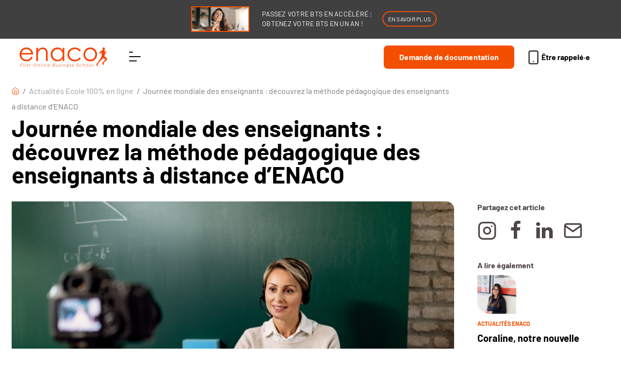

--- FILE ---
content_type: text/html; charset=UTF-8
request_url: https://www.enaco.fr/actualites/journee-mondiale-des-enseignants/
body_size: 41997
content:

<!DOCTYPE html>


<html lang="fr-FR" >

<head><meta charset="UTF-8"><script>if(navigator.userAgent.match(/MSIE|Internet Explorer/i)||navigator.userAgent.match(/Trident\/7\..*?rv:11/i)){var href=document.location.href;if(!href.match(/[?&]nowprocket/)){if(href.indexOf("?")==-1){if(href.indexOf("#")==-1){document.location.href=href+"?nowprocket=1"}else{document.location.href=href.replace("#","?nowprocket=1#")}}else{if(href.indexOf("#")==-1){document.location.href=href+"&nowprocket=1"}else{document.location.href=href.replace("#","&nowprocket=1#")}}}}</script><script>(()=>{class RocketLazyLoadScripts{constructor(){this.v="1.2.6",this.triggerEvents=["keydown","mousedown","mousemove","touchmove","touchstart","touchend","wheel"],this.userEventHandler=this.t.bind(this),this.touchStartHandler=this.i.bind(this),this.touchMoveHandler=this.o.bind(this),this.touchEndHandler=this.h.bind(this),this.clickHandler=this.u.bind(this),this.interceptedClicks=[],this.interceptedClickListeners=[],this.l(this),window.addEventListener("pageshow",(t=>{this.persisted=t.persisted,this.everythingLoaded&&this.m()})),this.CSPIssue=sessionStorage.getItem("rocketCSPIssue"),document.addEventListener("securitypolicyviolation",(t=>{this.CSPIssue||"script-src-elem"!==t.violatedDirective||"data"!==t.blockedURI||(this.CSPIssue=!0,sessionStorage.setItem("rocketCSPIssue",!0))})),document.addEventListener("DOMContentLoaded",(()=>{this.k()})),this.delayedScripts={normal:[],async:[],defer:[]},this.trash=[],this.allJQueries=[]}p(t){document.hidden?t.t():(this.triggerEvents.forEach((e=>window.addEventListener(e,t.userEventHandler,{passive:!0}))),window.addEventListener("touchstart",t.touchStartHandler,{passive:!0}),window.addEventListener("mousedown",t.touchStartHandler),document.addEventListener("visibilitychange",t.userEventHandler))}_(){this.triggerEvents.forEach((t=>window.removeEventListener(t,this.userEventHandler,{passive:!0}))),document.removeEventListener("visibilitychange",this.userEventHandler)}i(t){"HTML"!==t.target.tagName&&(window.addEventListener("touchend",this.touchEndHandler),window.addEventListener("mouseup",this.touchEndHandler),window.addEventListener("touchmove",this.touchMoveHandler,{passive:!0}),window.addEventListener("mousemove",this.touchMoveHandler),t.target.addEventListener("click",this.clickHandler),this.L(t.target,!0),this.S(t.target,"onclick","rocket-onclick"),this.C())}o(t){window.removeEventListener("touchend",this.touchEndHandler),window.removeEventListener("mouseup",this.touchEndHandler),window.removeEventListener("touchmove",this.touchMoveHandler,{passive:!0}),window.removeEventListener("mousemove",this.touchMoveHandler),t.target.removeEventListener("click",this.clickHandler),this.L(t.target,!1),this.S(t.target,"rocket-onclick","onclick"),this.M()}h(){window.removeEventListener("touchend",this.touchEndHandler),window.removeEventListener("mouseup",this.touchEndHandler),window.removeEventListener("touchmove",this.touchMoveHandler,{passive:!0}),window.removeEventListener("mousemove",this.touchMoveHandler)}u(t){t.target.removeEventListener("click",this.clickHandler),this.L(t.target,!1),this.S(t.target,"rocket-onclick","onclick"),this.interceptedClicks.push(t),t.preventDefault(),t.stopPropagation(),t.stopImmediatePropagation(),this.M()}O(){window.removeEventListener("touchstart",this.touchStartHandler,{passive:!0}),window.removeEventListener("mousedown",this.touchStartHandler),this.interceptedClicks.forEach((t=>{t.target.dispatchEvent(new MouseEvent("click",{view:t.view,bubbles:!0,cancelable:!0}))}))}l(t){EventTarget.prototype.addEventListenerWPRocketBase=EventTarget.prototype.addEventListener,EventTarget.prototype.addEventListener=function(e,i,o){"click"!==e||t.windowLoaded||i===t.clickHandler||t.interceptedClickListeners.push({target:this,func:i,options:o}),(this||window).addEventListenerWPRocketBase(e,i,o)}}L(t,e){this.interceptedClickListeners.forEach((i=>{i.target===t&&(e?t.removeEventListener("click",i.func,i.options):t.addEventListener("click",i.func,i.options))})),t.parentNode!==document.documentElement&&this.L(t.parentNode,e)}D(){return new Promise((t=>{this.P?this.M=t:t()}))}C(){this.P=!0}M(){this.P=!1}S(t,e,i){t.hasAttribute&&t.hasAttribute(e)&&(event.target.setAttribute(i,event.target.getAttribute(e)),event.target.removeAttribute(e))}t(){this._(this),"loading"===document.readyState?document.addEventListener("DOMContentLoaded",this.R.bind(this)):this.R()}k(){let t=[];document.querySelectorAll("script[type=rocketlazyloadscript][data-rocket-src]").forEach((e=>{let i=e.getAttribute("data-rocket-src");if(i&&!i.startsWith("data:")){0===i.indexOf("//")&&(i=location.protocol+i);try{const o=new URL(i).origin;o!==location.origin&&t.push({src:o,crossOrigin:e.crossOrigin||"module"===e.getAttribute("data-rocket-type")})}catch(t){}}})),t=[...new Map(t.map((t=>[JSON.stringify(t),t]))).values()],this.T(t,"preconnect")}async R(){this.lastBreath=Date.now(),this.j(this),this.F(this),this.I(),this.W(),this.q(),await this.A(this.delayedScripts.normal),await this.A(this.delayedScripts.defer),await this.A(this.delayedScripts.async);try{await this.U(),await this.H(this),await this.J()}catch(t){console.error(t)}window.dispatchEvent(new Event("rocket-allScriptsLoaded")),this.everythingLoaded=!0,this.D().then((()=>{this.O()})),this.N()}W(){document.querySelectorAll("script[type=rocketlazyloadscript]").forEach((t=>{t.hasAttribute("data-rocket-src")?t.hasAttribute("async")&&!1!==t.async?this.delayedScripts.async.push(t):t.hasAttribute("defer")&&!1!==t.defer||"module"===t.getAttribute("data-rocket-type")?this.delayedScripts.defer.push(t):this.delayedScripts.normal.push(t):this.delayedScripts.normal.push(t)}))}async B(t){if(await this.G(),!0!==t.noModule||!("noModule"in HTMLScriptElement.prototype))return new Promise((e=>{let i;function o(){(i||t).setAttribute("data-rocket-status","executed"),e()}try{if(navigator.userAgent.indexOf("Firefox/")>0||""===navigator.vendor||this.CSPIssue)i=document.createElement("script"),[...t.attributes].forEach((t=>{let e=t.nodeName;"type"!==e&&("data-rocket-type"===e&&(e="type"),"data-rocket-src"===e&&(e="src"),i.setAttribute(e,t.nodeValue))})),t.text&&(i.text=t.text),i.hasAttribute("src")?(i.addEventListener("load",o),i.addEventListener("error",(function(){i.setAttribute("data-rocket-status","failed-network"),e()})),setTimeout((()=>{i.isConnected||e()}),1)):(i.text=t.text,o()),t.parentNode.replaceChild(i,t);else{const i=t.getAttribute("data-rocket-type"),s=t.getAttribute("data-rocket-src");i?(t.type=i,t.removeAttribute("data-rocket-type")):t.removeAttribute("type"),t.addEventListener("load",o),t.addEventListener("error",(i=>{this.CSPIssue&&i.target.src.startsWith("data:")?(console.log("WPRocket: data-uri blocked by CSP -> fallback"),t.removeAttribute("src"),this.B(t).then(e)):(t.setAttribute("data-rocket-status","failed-network"),e())})),s?(t.removeAttribute("data-rocket-src"),t.src=s):t.src="data:text/javascript;base64,"+window.btoa(unescape(encodeURIComponent(t.text)))}}catch(i){t.setAttribute("data-rocket-status","failed-transform"),e()}}));t.setAttribute("data-rocket-status","skipped")}async A(t){const e=t.shift();return e&&e.isConnected?(await this.B(e),this.A(t)):Promise.resolve()}q(){this.T([...this.delayedScripts.normal,...this.delayedScripts.defer,...this.delayedScripts.async],"preload")}T(t,e){var i=document.createDocumentFragment();t.forEach((t=>{const o=t.getAttribute&&t.getAttribute("data-rocket-src")||t.src;if(o&&!o.startsWith("data:")){const s=document.createElement("link");s.href=o,s.rel=e,"preconnect"!==e&&(s.as="script"),t.getAttribute&&"module"===t.getAttribute("data-rocket-type")&&(s.crossOrigin=!0),t.crossOrigin&&(s.crossOrigin=t.crossOrigin),t.integrity&&(s.integrity=t.integrity),i.appendChild(s),this.trash.push(s)}})),document.head.appendChild(i)}j(t){let e={};function i(i,o){return e[o].eventsToRewrite.indexOf(i)>=0&&!t.everythingLoaded?"rocket-"+i:i}function o(t,o){!function(t){e[t]||(e[t]={originalFunctions:{add:t.addEventListener,remove:t.removeEventListener},eventsToRewrite:[]},t.addEventListener=function(){arguments[0]=i(arguments[0],t),e[t].originalFunctions.add.apply(t,arguments)},t.removeEventListener=function(){arguments[0]=i(arguments[0],t),e[t].originalFunctions.remove.apply(t,arguments)})}(t),e[t].eventsToRewrite.push(o)}function s(e,i){let o=e[i];e[i]=null,Object.defineProperty(e,i,{get:()=>o||function(){},set(s){t.everythingLoaded?o=s:e["rocket"+i]=o=s}})}o(document,"DOMContentLoaded"),o(window,"DOMContentLoaded"),o(window,"load"),o(window,"pageshow"),o(document,"readystatechange"),s(document,"onreadystatechange"),s(window,"onload"),s(window,"onpageshow");try{Object.defineProperty(document,"readyState",{get:()=>t.rocketReadyState,set(e){t.rocketReadyState=e},configurable:!0}),document.readyState="loading"}catch(t){console.log("WPRocket DJE readyState conflict, bypassing")}}F(t){let e;function i(e){return t.everythingLoaded?e:e.split(" ").map((t=>"load"===t||0===t.indexOf("load.")?"rocket-jquery-load":t)).join(" ")}function o(o){function s(t){const e=o.fn[t];o.fn[t]=o.fn.init.prototype[t]=function(){return this[0]===window&&("string"==typeof arguments[0]||arguments[0]instanceof String?arguments[0]=i(arguments[0]):"object"==typeof arguments[0]&&Object.keys(arguments[0]).forEach((t=>{const e=arguments[0][t];delete arguments[0][t],arguments[0][i(t)]=e}))),e.apply(this,arguments),this}}o&&o.fn&&!t.allJQueries.includes(o)&&(o.fn.ready=o.fn.init.prototype.ready=function(e){return t.domReadyFired?e.bind(document)(o):document.addEventListener("rocket-DOMContentLoaded",(()=>e.bind(document)(o))),o([])},s("on"),s("one"),t.allJQueries.push(o)),e=o}o(window.jQuery),Object.defineProperty(window,"jQuery",{get:()=>e,set(t){o(t)}})}async H(t){const e=document.querySelector("script[data-webpack]");e&&(await async function(){return new Promise((t=>{e.addEventListener("load",t),e.addEventListener("error",t)}))}(),await t.K(),await t.H(t))}async U(){this.domReadyFired=!0;try{document.readyState="interactive"}catch(t){}await this.G(),document.dispatchEvent(new Event("rocket-readystatechange")),await this.G(),document.rocketonreadystatechange&&document.rocketonreadystatechange(),await this.G(),document.dispatchEvent(new Event("rocket-DOMContentLoaded")),await this.G(),window.dispatchEvent(new Event("rocket-DOMContentLoaded"))}async J(){try{document.readyState="complete"}catch(t){}await this.G(),document.dispatchEvent(new Event("rocket-readystatechange")),await this.G(),document.rocketonreadystatechange&&document.rocketonreadystatechange(),await this.G(),window.dispatchEvent(new Event("rocket-load")),await this.G(),window.rocketonload&&window.rocketonload(),await this.G(),this.allJQueries.forEach((t=>t(window).trigger("rocket-jquery-load"))),await this.G();const t=new Event("rocket-pageshow");t.persisted=this.persisted,window.dispatchEvent(t),await this.G(),window.rocketonpageshow&&window.rocketonpageshow({persisted:this.persisted}),this.windowLoaded=!0}m(){document.onreadystatechange&&document.onreadystatechange(),window.onload&&window.onload(),window.onpageshow&&window.onpageshow({persisted:this.persisted})}I(){const t=new Map;document.write=document.writeln=function(e){const i=document.currentScript;i||console.error("WPRocket unable to document.write this: "+e);const o=document.createRange(),s=i.parentElement;let n=t.get(i);void 0===n&&(n=i.nextSibling,t.set(i,n));const c=document.createDocumentFragment();o.setStart(c,0),c.appendChild(o.createContextualFragment(e)),s.insertBefore(c,n)}}async G(){Date.now()-this.lastBreath>45&&(await this.K(),this.lastBreath=Date.now())}async K(){return document.hidden?new Promise((t=>setTimeout(t))):new Promise((t=>requestAnimationFrame(t)))}N(){this.trash.forEach((t=>t.remove()))}static run(){const t=new RocketLazyLoadScripts;t.p(t)}}RocketLazyLoadScripts.run()})();</script>

    
    <meta name="viewport" content="width=device-width, initial-scale=1.0" >

    
    

    
   <!-- <link href="https://fonts.googleapis.com/css2?family=Montserrat:ital,wght@0,100..900;1,100..900&display=swap" rel="stylesheet"> -->

    <!-- <script type="rocketlazyloadscript">
        MyAbTest.init();
    </script> -->

    
    <title>Journée mondiale des enseignants : La méthode pédagogique d&#039;ENACO</title><link rel="preload" data-rocket-preload as="font" href="https://www.enaco.fr/app/cache/fonts/1/google-fonts/fonts/s/barlow/v13/7cHpv4kjgoGqM7E_DMs5.woff2" crossorigin><link rel="preload" data-rocket-preload as="font" href="https://www.enaco.fr/app/cache/fonts/1/google-fonts/fonts/s/barlow/v13/7cHqv4kjgoGqM7E3t-4s6VospT4.woff2" crossorigin><link rel="preload" data-rocket-preload as="font" href="https://www.enaco.fr/app/cache/fonts/1/google-fonts/fonts/s/barlow/v13/7cHqv4kjgoGqM7E3t-4s51os.woff2" crossorigin><link rel="preload" data-rocket-preload as="font" href="https://www.enaco.fr/app/themes/enaco/assets/fonts/icomoon/icomoon.ttf?oyfcuu" crossorigin><style id="wpr-usedcss">@font-face{font-family:Barlow;font-style:normal;font-weight:400;font-display:swap;src:url(https://www.enaco.fr/app/cache/fonts/1/google-fonts/fonts/s/barlow/v13/7cHpv4kjgoGqM7E_DMs5.woff2) format('woff2');unicode-range:U+0000-00FF,U+0131,U+0152-0153,U+02BB-02BC,U+02C6,U+02DA,U+02DC,U+0304,U+0308,U+0329,U+2000-206F,U+20AC,U+2122,U+2191,U+2193,U+2212,U+2215,U+FEFF,U+FFFD}@font-face{font-family:Barlow;font-style:normal;font-weight:700;font-display:swap;src:url(https://www.enaco.fr/app/cache/fonts/1/google-fonts/fonts/s/barlow/v13/7cHqv4kjgoGqM7E3t-4s6VospT4.woff2) format('woff2');unicode-range:U+0100-02BA,U+02BD-02C5,U+02C7-02CC,U+02CE-02D7,U+02DD-02FF,U+0304,U+0308,U+0329,U+1D00-1DBF,U+1E00-1E9F,U+1EF2-1EFF,U+2020,U+20A0-20AB,U+20AD-20C0,U+2113,U+2C60-2C7F,U+A720-A7FF}@font-face{font-family:Barlow;font-style:normal;font-weight:700;font-display:swap;src:url(https://www.enaco.fr/app/cache/fonts/1/google-fonts/fonts/s/barlow/v13/7cHqv4kjgoGqM7E3t-4s51os.woff2) format('woff2');unicode-range:U+0000-00FF,U+0131,U+0152-0153,U+02BB-02BC,U+02C6,U+02DA,U+02DC,U+0304,U+0308,U+0329,U+2000-206F,U+20AC,U+2122,U+2191,U+2193,U+2212,U+2215,U+FEFF,U+FFFD}img:is([sizes=auto i],[sizes^="auto," i]){contain-intrinsic-size:3000px 1500px}img.emoji{display:inline!important;border:none!important;box-shadow:none!important;height:1em!important;width:1em!important;margin:0 .07em!important;vertical-align:-.1em!important;background:0 0!important;padding:0!important}.wp-block-button__link{align-content:center;box-sizing:border-box;cursor:pointer;display:inline-block;height:100%;text-align:center;word-break:break-word}:where(.wp-block-button__link){border-radius:9999px;box-shadow:none;padding:calc(.667em + 2px) calc(1.333em + 2px);text-decoration:none}:root :where(.wp-block-button .wp-block-button__link.is-style-outline),:root :where(.wp-block-button.is-style-outline>.wp-block-button__link){border:2px solid;padding:.667em 1.333em}:root :where(.wp-block-button .wp-block-button__link.is-style-outline:not(.has-text-color)),:root :where(.wp-block-button.is-style-outline>.wp-block-button__link:not(.has-text-color)){color:currentColor}:root :where(.wp-block-button .wp-block-button__link.is-style-outline:not(.has-background)),:root :where(.wp-block-button.is-style-outline>.wp-block-button__link:not(.has-background)){background-color:initial;background-image:none}.wp-block-buttons{box-sizing:border-box}.wp-block-buttons>.wp-block-button{display:inline-block;margin:0}.wp-block-buttons .wp-block-button__link{width:100%}:where(.wp-block-calendar table:not(.has-background) th){background:#ddd}:where(.wp-block-columns){margin-bottom:1.75em}:where(.wp-block-columns.has-background){padding:1.25em 2.375em}:where(.wp-block-post-comments input[type=submit]){border:none}:where(.wp-block-cover-image:not(.has-text-color)),:where(.wp-block-cover:not(.has-text-color)){color:#fff}:where(.wp-block-cover-image.is-light:not(.has-text-color)),:where(.wp-block-cover.is-light:not(.has-text-color)){color:#000}:root :where(.wp-block-cover h1:not(.has-text-color)),:root :where(.wp-block-cover h2:not(.has-text-color)),:root :where(.wp-block-cover h3:not(.has-text-color)),:root :where(.wp-block-cover h4:not(.has-text-color)),:root :where(.wp-block-cover h5:not(.has-text-color)),:root :where(.wp-block-cover h6:not(.has-text-color)),:root :where(.wp-block-cover p:not(.has-text-color)){color:inherit}:where(.wp-block-file){margin-bottom:1.5em}:where(.wp-block-file__button){border-radius:2em;display:inline-block;padding:.5em 1em}:where(.wp-block-file__button):is(a):active,:where(.wp-block-file__button):is(a):focus,:where(.wp-block-file__button):is(a):hover,:where(.wp-block-file__button):is(a):visited{box-shadow:none;color:#fff;opacity:.85;text-decoration:none}.wp-block-group{box-sizing:border-box}:where(.wp-block-group.wp-block-group-is-layout-constrained){position:relative}:root :where(.wp-block-image.is-style-rounded img,.wp-block-image .is-style-rounded img){border-radius:9999px}:where(.wp-block-latest-comments:not([style*=line-height] .wp-block-latest-comments__comment)){line-height:1.1}:where(.wp-block-latest-comments:not([style*=line-height] .wp-block-latest-comments__comment-excerpt p)){line-height:1.8}:root :where(.wp-block-latest-posts.is-grid){padding:0}:root :where(.wp-block-latest-posts.wp-block-latest-posts__list){padding-left:0}ol,ul{box-sizing:border-box}:root :where(.wp-block-list.has-background){padding:1.25em 2.375em}.wp-block-media-text{box-sizing:border-box}.wp-block-media-text{direction:ltr;display:grid;grid-template-columns:50% 1fr;grid-template-rows:auto}.wp-block-media-text.has-media-on-the-right{grid-template-columns:1fr 50%}.wp-block-media-text>.wp-block-media-text__media{align-self:center}.wp-block-media-text>.wp-block-media-text__media{grid-column:1;grid-row:1;margin:0}.wp-block-media-text.has-media-on-the-right>.wp-block-media-text__media{grid-column:2;grid-row:1}.wp-block-media-text__media a{display:block}.wp-block-media-text__media img,.wp-block-media-text__media video{height:auto;max-width:unset;vertical-align:middle;width:100%}:where(.wp-block-navigation.has-background .wp-block-navigation-item a:not(.wp-element-button)),:where(.wp-block-navigation.has-background .wp-block-navigation-submenu a:not(.wp-element-button)){padding:.5em 1em}:where(.wp-block-navigation .wp-block-navigation__submenu-container .wp-block-navigation-item a:not(.wp-element-button)),:where(.wp-block-navigation .wp-block-navigation__submenu-container .wp-block-navigation-submenu a:not(.wp-element-button)),:where(.wp-block-navigation .wp-block-navigation__submenu-container .wp-block-navigation-submenu button.wp-block-navigation-item__content),:where(.wp-block-navigation .wp-block-navigation__submenu-container .wp-block-pages-list__item button.wp-block-navigation-item__content){padding:.5em 1em}:root :where(p.has-background){padding:1.25em 2.375em}:where(p.has-text-color:not(.has-link-color)) a{color:inherit}:where(.wp-block-post-comments-form) input:not([type=submit]),:where(.wp-block-post-comments-form) textarea{border:1px solid #949494;font-family:inherit;font-size:1em}:where(.wp-block-post-comments-form) input:where(:not([type=submit]):not([type=checkbox])),:where(.wp-block-post-comments-form) textarea{padding:calc(.667em + 2px)}:where(.wp-block-post-excerpt){box-sizing:border-box;margin-bottom:var(--wp--style--block-gap);margin-top:var(--wp--style--block-gap)}:where(.wp-block-preformatted.has-background){padding:1.25em 2.375em}:where(.wp-block-search__button){border:1px solid #ccc;padding:6px 10px}:where(.wp-block-search__input){font-family:inherit;font-size:inherit;font-style:inherit;font-weight:inherit;letter-spacing:inherit;line-height:inherit;text-transform:inherit}:where(.wp-block-search__button-inside .wp-block-search__inside-wrapper){border:1px solid #949494;box-sizing:border-box;padding:4px}:where(.wp-block-search__button-inside .wp-block-search__inside-wrapper) .wp-block-search__input{border:none;border-radius:0;padding:0 4px}:where(.wp-block-search__button-inside .wp-block-search__inside-wrapper) .wp-block-search__input:focus{outline:0}:where(.wp-block-search__button-inside .wp-block-search__inside-wrapper) :where(.wp-block-search__button){padding:4px 8px}:root :where(.wp-block-separator.is-style-dots){height:auto;line-height:1;text-align:center}:root :where(.wp-block-separator.is-style-dots):before{color:currentColor;content:"···";font-family:serif;font-size:1.5em;letter-spacing:2em;padding-left:2em}:root :where(.wp-block-site-logo.is-style-rounded){border-radius:9999px}:where(.wp-block-social-links:not(.is-style-logos-only)) .wp-social-link{background-color:#f0f0f0;color:#444}:where(.wp-block-social-links:not(.is-style-logos-only)) .wp-social-link-amazon{background-color:#f90;color:#fff}:where(.wp-block-social-links:not(.is-style-logos-only)) .wp-social-link-bandcamp{background-color:#1ea0c3;color:#fff}:where(.wp-block-social-links:not(.is-style-logos-only)) .wp-social-link-behance{background-color:#0757fe;color:#fff}:where(.wp-block-social-links:not(.is-style-logos-only)) .wp-social-link-bluesky{background-color:#0a7aff;color:#fff}:where(.wp-block-social-links:not(.is-style-logos-only)) .wp-social-link-codepen{background-color:#1e1f26;color:#fff}:where(.wp-block-social-links:not(.is-style-logos-only)) .wp-social-link-deviantart{background-color:#02e49b;color:#fff}:where(.wp-block-social-links:not(.is-style-logos-only)) .wp-social-link-discord{background-color:#5865f2;color:#fff}:where(.wp-block-social-links:not(.is-style-logos-only)) .wp-social-link-dribbble{background-color:#e94c89;color:#fff}:where(.wp-block-social-links:not(.is-style-logos-only)) .wp-social-link-dropbox{background-color:#4280ff;color:#fff}:where(.wp-block-social-links:not(.is-style-logos-only)) .wp-social-link-etsy{background-color:#f45800;color:#fff}:where(.wp-block-social-links:not(.is-style-logos-only)) .wp-social-link-facebook{background-color:#0866ff;color:#fff}:where(.wp-block-social-links:not(.is-style-logos-only)) .wp-social-link-fivehundredpx{background-color:#000;color:#fff}:where(.wp-block-social-links:not(.is-style-logos-only)) .wp-social-link-flickr{background-color:#0461dd;color:#fff}:where(.wp-block-social-links:not(.is-style-logos-only)) .wp-social-link-foursquare{background-color:#e65678;color:#fff}:where(.wp-block-social-links:not(.is-style-logos-only)) .wp-social-link-github{background-color:#24292d;color:#fff}:where(.wp-block-social-links:not(.is-style-logos-only)) .wp-social-link-goodreads{background-color:#eceadd;color:#382110}:where(.wp-block-social-links:not(.is-style-logos-only)) .wp-social-link-google{background-color:#ea4434;color:#fff}:where(.wp-block-social-links:not(.is-style-logos-only)) .wp-social-link-gravatar{background-color:#1d4fc4;color:#fff}:where(.wp-block-social-links:not(.is-style-logos-only)) .wp-social-link-instagram{background-color:#f00075;color:#fff}:where(.wp-block-social-links:not(.is-style-logos-only)) .wp-social-link-lastfm{background-color:#e21b24;color:#fff}:where(.wp-block-social-links:not(.is-style-logos-only)) .wp-social-link-linkedin{background-color:#0d66c2;color:#fff}:where(.wp-block-social-links:not(.is-style-logos-only)) .wp-social-link-mastodon{background-color:#3288d4;color:#fff}:where(.wp-block-social-links:not(.is-style-logos-only)) .wp-social-link-medium{background-color:#000;color:#fff}:where(.wp-block-social-links:not(.is-style-logos-only)) .wp-social-link-meetup{background-color:#f6405f;color:#fff}:where(.wp-block-social-links:not(.is-style-logos-only)) .wp-social-link-patreon{background-color:#000;color:#fff}:where(.wp-block-social-links:not(.is-style-logos-only)) .wp-social-link-pinterest{background-color:#e60122;color:#fff}:where(.wp-block-social-links:not(.is-style-logos-only)) .wp-social-link-pocket{background-color:#ef4155;color:#fff}:where(.wp-block-social-links:not(.is-style-logos-only)) .wp-social-link-reddit{background-color:#ff4500;color:#fff}:where(.wp-block-social-links:not(.is-style-logos-only)) .wp-social-link-skype{background-color:#0478d7;color:#fff}:where(.wp-block-social-links:not(.is-style-logos-only)) .wp-social-link-snapchat{background-color:#fefc00;color:#fff;stroke:#000}:where(.wp-block-social-links:not(.is-style-logos-only)) .wp-social-link-soundcloud{background-color:#ff5600;color:#fff}:where(.wp-block-social-links:not(.is-style-logos-only)) .wp-social-link-spotify{background-color:#1bd760;color:#fff}:where(.wp-block-social-links:not(.is-style-logos-only)) .wp-social-link-telegram{background-color:#2aabee;color:#fff}:where(.wp-block-social-links:not(.is-style-logos-only)) .wp-social-link-threads{background-color:#000;color:#fff}:where(.wp-block-social-links:not(.is-style-logos-only)) .wp-social-link-tiktok{background-color:#000;color:#fff}:where(.wp-block-social-links:not(.is-style-logos-only)) .wp-social-link-tumblr{background-color:#011835;color:#fff}:where(.wp-block-social-links:not(.is-style-logos-only)) .wp-social-link-twitch{background-color:#6440a4;color:#fff}:where(.wp-block-social-links:not(.is-style-logos-only)) .wp-social-link-twitter{background-color:#1da1f2;color:#fff}:where(.wp-block-social-links:not(.is-style-logos-only)) .wp-social-link-vimeo{background-color:#1eb7ea;color:#fff}:where(.wp-block-social-links:not(.is-style-logos-only)) .wp-social-link-vk{background-color:#4680c2;color:#fff}:where(.wp-block-social-links:not(.is-style-logos-only)) .wp-social-link-wordpress{background-color:#3499cd;color:#fff}:where(.wp-block-social-links:not(.is-style-logos-only)) .wp-social-link-whatsapp{background-color:#25d366;color:#fff}:where(.wp-block-social-links:not(.is-style-logos-only)) .wp-social-link-x{background-color:#000;color:#fff}:where(.wp-block-social-links:not(.is-style-logos-only)) .wp-social-link-yelp{background-color:#d32422;color:#fff}:where(.wp-block-social-links:not(.is-style-logos-only)) .wp-social-link-youtube{background-color:red;color:#fff}:where(.wp-block-social-links.is-style-logos-only) .wp-social-link{background:0 0}:where(.wp-block-social-links.is-style-logos-only) .wp-social-link svg{height:1.25em;width:1.25em}:where(.wp-block-social-links.is-style-logos-only) .wp-social-link-amazon{color:#f90}:where(.wp-block-social-links.is-style-logos-only) .wp-social-link-bandcamp{color:#1ea0c3}:where(.wp-block-social-links.is-style-logos-only) .wp-social-link-behance{color:#0757fe}:where(.wp-block-social-links.is-style-logos-only) .wp-social-link-bluesky{color:#0a7aff}:where(.wp-block-social-links.is-style-logos-only) .wp-social-link-codepen{color:#1e1f26}:where(.wp-block-social-links.is-style-logos-only) .wp-social-link-deviantart{color:#02e49b}:where(.wp-block-social-links.is-style-logos-only) .wp-social-link-discord{color:#5865f2}:where(.wp-block-social-links.is-style-logos-only) .wp-social-link-dribbble{color:#e94c89}:where(.wp-block-social-links.is-style-logos-only) .wp-social-link-dropbox{color:#4280ff}:where(.wp-block-social-links.is-style-logos-only) .wp-social-link-etsy{color:#f45800}:where(.wp-block-social-links.is-style-logos-only) .wp-social-link-facebook{color:#0866ff}:where(.wp-block-social-links.is-style-logos-only) .wp-social-link-fivehundredpx{color:#000}:where(.wp-block-social-links.is-style-logos-only) .wp-social-link-flickr{color:#0461dd}:where(.wp-block-social-links.is-style-logos-only) .wp-social-link-foursquare{color:#e65678}:where(.wp-block-social-links.is-style-logos-only) .wp-social-link-github{color:#24292d}:where(.wp-block-social-links.is-style-logos-only) .wp-social-link-goodreads{color:#382110}:where(.wp-block-social-links.is-style-logos-only) .wp-social-link-google{color:#ea4434}:where(.wp-block-social-links.is-style-logos-only) .wp-social-link-gravatar{color:#1d4fc4}:where(.wp-block-social-links.is-style-logos-only) .wp-social-link-instagram{color:#f00075}:where(.wp-block-social-links.is-style-logos-only) .wp-social-link-lastfm{color:#e21b24}:where(.wp-block-social-links.is-style-logos-only) .wp-social-link-linkedin{color:#0d66c2}:where(.wp-block-social-links.is-style-logos-only) .wp-social-link-mastodon{color:#3288d4}:where(.wp-block-social-links.is-style-logos-only) .wp-social-link-medium{color:#000}:where(.wp-block-social-links.is-style-logos-only) .wp-social-link-meetup{color:#f6405f}:where(.wp-block-social-links.is-style-logos-only) .wp-social-link-patreon{color:#000}:where(.wp-block-social-links.is-style-logos-only) .wp-social-link-pinterest{color:#e60122}:where(.wp-block-social-links.is-style-logos-only) .wp-social-link-pocket{color:#ef4155}:where(.wp-block-social-links.is-style-logos-only) .wp-social-link-reddit{color:#ff4500}:where(.wp-block-social-links.is-style-logos-only) .wp-social-link-skype{color:#0478d7}:where(.wp-block-social-links.is-style-logos-only) .wp-social-link-snapchat{color:#fff;stroke:#000}:where(.wp-block-social-links.is-style-logos-only) .wp-social-link-soundcloud{color:#ff5600}:where(.wp-block-social-links.is-style-logos-only) .wp-social-link-spotify{color:#1bd760}:where(.wp-block-social-links.is-style-logos-only) .wp-social-link-telegram{color:#2aabee}:where(.wp-block-social-links.is-style-logos-only) .wp-social-link-threads{color:#000}:where(.wp-block-social-links.is-style-logos-only) .wp-social-link-tiktok{color:#000}:where(.wp-block-social-links.is-style-logos-only) .wp-social-link-tumblr{color:#011835}:where(.wp-block-social-links.is-style-logos-only) .wp-social-link-twitch{color:#6440a4}:where(.wp-block-social-links.is-style-logos-only) .wp-social-link-twitter{color:#1da1f2}:where(.wp-block-social-links.is-style-logos-only) .wp-social-link-vimeo{color:#1eb7ea}:where(.wp-block-social-links.is-style-logos-only) .wp-social-link-vk{color:#4680c2}:where(.wp-block-social-links.is-style-logos-only) .wp-social-link-whatsapp{color:#25d366}:where(.wp-block-social-links.is-style-logos-only) .wp-social-link-wordpress{color:#3499cd}:where(.wp-block-social-links.is-style-logos-only) .wp-social-link-x{color:#000}:where(.wp-block-social-links.is-style-logos-only) .wp-social-link-yelp{color:#d32422}:where(.wp-block-social-links.is-style-logos-only) .wp-social-link-youtube{color:red}:root :where(.wp-block-social-links .wp-social-link a){padding:.25em}:root :where(.wp-block-social-links.is-style-logos-only .wp-social-link a){padding:0}:root :where(.wp-block-social-links.is-style-pill-shape .wp-social-link a){padding-left:.6666666667em;padding-right:.6666666667em}:root :where(.wp-block-tag-cloud.is-style-outline){display:flex;flex-wrap:wrap;gap:1ch}:root :where(.wp-block-tag-cloud.is-style-outline a){border:1px solid;font-size:unset!important;margin-right:0;padding:1ch 2ch;text-decoration:none!important}:root :where(.wp-block-table-of-contents){box-sizing:border-box}:where(.wp-block-term-description){box-sizing:border-box;margin-bottom:var(--wp--style--block-gap);margin-top:var(--wp--style--block-gap)}:where(pre.wp-block-verse){font-family:inherit}:root{--wp--preset--font-size--normal:16px;--wp--preset--font-size--huge:42px}.has-normal-font-size{font-size:var(--wp--preset--font-size--normal)}html :where(.has-border-color){border-style:solid}html :where([style*=border-top-color]){border-top-style:solid}html :where([style*=border-right-color]){border-right-style:solid}html :where([style*=border-bottom-color]){border-bottom-style:solid}html :where([style*=border-left-color]){border-left-style:solid}html :where([style*=border-width]){border-style:solid}html :where([style*=border-top-width]){border-top-style:solid}html :where([style*=border-right-width]){border-right-style:solid}html :where([style*=border-bottom-width]){border-bottom-style:solid}html :where([style*=border-left-width]){border-left-style:solid}html :where(img[class*=wp-image-]){height:auto;max-width:100%}:where(figure){margin:0 0 1em}html :where(.is-position-sticky){--wp-admin--admin-bar--position-offset:var(--wp-admin--admin-bar--height,0px)}@media screen and (max-width:600px){html :where(.is-position-sticky){--wp-admin--admin-bar--position-offset:0px}}:root :where(.wp-block-image figcaption){color:#555;font-size:13px;text-align:center}:where(.wp-block-group.has-background){padding:1.25em 2.375em}:root :where(.wp-block-template-part.has-background){margin-bottom:0;margin-top:0;padding:1.25em 2.375em}.wp-block-button__link{color:#fff;background-color:#32373c;border-radius:9999px;box-shadow:none;text-decoration:none;padding:calc(.667em + 2px) calc(1.333em + 2px);font-size:1.125em}:root{--wp--preset--aspect-ratio--square:1;--wp--preset--aspect-ratio--4-3:4/3;--wp--preset--aspect-ratio--3-4:3/4;--wp--preset--aspect-ratio--3-2:3/2;--wp--preset--aspect-ratio--2-3:2/3;--wp--preset--aspect-ratio--16-9:16/9;--wp--preset--aspect-ratio--9-16:9/16;--wp--preset--color--black:#211310;--wp--preset--color--cyan-bluish-gray:#abb8c3;--wp--preset--color--white:#ffffff;--wp--preset--color--pale-pink:#f78da7;--wp--preset--color--vivid-red:#cf2e2e;--wp--preset--color--luminous-vivid-orange:#ff6900;--wp--preset--color--luminous-vivid-amber:#fcb900;--wp--preset--color--light-green-cyan:#7bdcb5;--wp--preset--color--vivid-green-cyan:#00d084;--wp--preset--color--pale-cyan-blue:#8ed1fc;--wp--preset--color--vivid-cyan-blue:#0693e3;--wp--preset--color--vivid-purple:#9b51e0;--wp--preset--color--orange:#F44F00;--wp--preset--color--orange-red:#7B1200;--wp--preset--color--dark-grey:#4D4645;--wp--preset--color--light-grey:#F5F5F5;--wp--preset--color--lighter-grey:#FAFAFA;--wp--preset--gradient--vivid-cyan-blue-to-vivid-purple:linear-gradient(135deg,rgba(6, 147, 227, 1) 0%,rgb(155, 81, 224) 100%);--wp--preset--gradient--light-green-cyan-to-vivid-green-cyan:linear-gradient(135deg,rgb(122, 220, 180) 0%,rgb(0, 208, 130) 100%);--wp--preset--gradient--luminous-vivid-amber-to-luminous-vivid-orange:linear-gradient(135deg,rgba(252, 185, 0, 1) 0%,rgba(255, 105, 0, 1) 100%);--wp--preset--gradient--luminous-vivid-orange-to-vivid-red:linear-gradient(135deg,rgba(255, 105, 0, 1) 0%,rgb(207, 46, 46) 100%);--wp--preset--gradient--very-light-gray-to-cyan-bluish-gray:linear-gradient(135deg,rgb(238, 238, 238) 0%,rgb(169, 184, 195) 100%);--wp--preset--gradient--cool-to-warm-spectrum:linear-gradient(135deg,rgb(74, 234, 220) 0%,rgb(151, 120, 209) 20%,rgb(207, 42, 186) 40%,rgb(238, 44, 130) 60%,rgb(251, 105, 98) 80%,rgb(254, 248, 76) 100%);--wp--preset--gradient--blush-light-purple:linear-gradient(135deg,rgb(255, 206, 236) 0%,rgb(152, 150, 240) 100%);--wp--preset--gradient--blush-bordeaux:linear-gradient(135deg,rgb(254, 205, 165) 0%,rgb(254, 45, 45) 50%,rgb(107, 0, 62) 100%);--wp--preset--gradient--luminous-dusk:linear-gradient(135deg,rgb(255, 203, 112) 0%,rgb(199, 81, 192) 50%,rgb(65, 88, 208) 100%);--wp--preset--gradient--pale-ocean:linear-gradient(135deg,rgb(255, 245, 203) 0%,rgb(182, 227, 212) 50%,rgb(51, 167, 181) 100%);--wp--preset--gradient--electric-grass:linear-gradient(135deg,rgb(202, 248, 128) 0%,rgb(113, 206, 126) 100%);--wp--preset--gradient--midnight:linear-gradient(135deg,rgb(2, 3, 129) 0%,rgb(40, 116, 252) 100%);--wp--preset--font-size--small:16px;--wp--preset--font-size--medium:20px;--wp--preset--font-size--large:36px;--wp--preset--font-size--x-large:42px;--wp--preset--font-size--very-small:12px;--wp--preset--font-size--normal:20px;--wp--preset--font-size--m:32px;--wp--preset--font-size--l:40px;--wp--preset--font-size--huge:80px;--wp--preset--spacing--20:0.44rem;--wp--preset--spacing--30:0.67rem;--wp--preset--spacing--40:1rem;--wp--preset--spacing--50:1.5rem;--wp--preset--spacing--60:2.25rem;--wp--preset--spacing--70:3.38rem;--wp--preset--spacing--80:5.06rem;--wp--preset--shadow--natural:6px 6px 9px rgba(0, 0, 0, .2);--wp--preset--shadow--deep:12px 12px 50px rgba(0, 0, 0, .4);--wp--preset--shadow--sharp:6px 6px 0px rgba(0, 0, 0, .2);--wp--preset--shadow--outlined:6px 6px 0px -3px rgba(255, 255, 255, 1),6px 6px rgba(0, 0, 0, 1);--wp--preset--shadow--crisp:6px 6px 0px rgba(0, 0, 0, 1)}:where(.is-layout-flex){gap:.5em}:where(.is-layout-grid){gap:.5em}.has-white-color{color:var(--wp--preset--color--white)!important}:where(.wp-block-post-template.is-layout-flex){gap:1.25em}:where(.wp-block-post-template.is-layout-grid){gap:1.25em}:where(.wp-block-columns.is-layout-flex){gap:2em}:where(.wp-block-columns.is-layout-grid){gap:2em}:root :where(.wp-block-pullquote){font-size:1.5em;line-height:1.6}a,address,body,div,em,fieldset,form,h1,h2,html,img,label,legend,li,object,ol,p,span,strong,table,tbody,tr,ul{border:0;margin:0;padding:0}article,aside,figure,figure img,footer,header,nav,object,section,video{display:block}a img{border:0}a{background:0 0;text-decoration:none;color:inherit;cursor:pointer}button{padding:0;background:0;border:0;cursor:pointer}input{padding:0;background:0;border:0}strong{font-weight:600}figure{margin:0}*{-webkit-box-sizing:border-box;box-sizing:border-box}address{font-style:normal}body,html{position:relative;margin:0!important;padding:0;width:100%;height:auto;text-align:left;background-color:#fff;font-family:Barlow,Arial,sans-serif;font-size:13px;line-height:1.2;color:#4d4645}body.noscroll{overflow:hidden}.site__content{position:relative;-webkit-transition:.6s cubic-bezier(.6,0,.15,1);transition:all .6s cubic-bezier(.6,0,.15,1);-webkit-transition:.8s cubic-bezier(.6,0,.15,1);transition:all .8s cubic-bezier(.6,0,.15,1)}.site__content.menu__open{-webkit-transform:translateY(80px);transform:translateY(80px)}.site__main{margin-left:auto;margin-right:auto}.site__main>.singular__content__container>.singular__content>:not(.alignfull):not(.alignwide):not(.alignleft):not(.alignright),.site__main>.wp-block-group.alignfull>.wp-block-group__inner-container>:not(.alignfull):not(.alignwide):not(.alignleft):not(.alignright),.site__main>:not(.alignfull):not(.alignwide):not(.alignleft):not(.alignright):not(.singular__content__container){padding:0 24px;-webkit-box-sizing:border-box;box-sizing:border-box}.site__main>.singular__content__container>.singular__content>:not(.alignfull):not(.alignwide):not(.alignleft):not(.alignright):not(ul):not(ol),.site__main>.wp-block-group.alignfull>.wp-block-group__inner-container>:not(.alignfull):not(.alignwide):not(.alignleft):not(.alignright):not(ul):not(ol),.site__main>:not(.alignfull):not(.alignwide):not(.alignleft):not(.alignright):not(.singular__content__container):not(ul):not(ol){margin-left:auto;margin-right:auto;width:100%;max-width:1600px}.site__main>.alignfull{padding:0 24px;width:100%}.site__main>.alignfull>.alignwide,.site__main>.alignwide,.site__main>.wp-block-group.alignfull>.wp-block-group__inner-container>.alignwide{padding:0 24px}.site__main>.alignfull>.alignwide:not(ul):not(ol),.site__main>.alignwide:not(ul):not(ol),.site__main>.wp-block-group.alignfull>.wp-block-group__inner-container>.alignwide:not(ul):not(ol){margin-left:auto;margin-right:auto;width:100%}.site__main>.alignfull>.alignwide,.site__main>.wp-block-group.alignfull>.wp-block-group__inner-container>.alignwide{padding:0}section{position:relative;z-index:1}.site__main>:not(.singular__content__container):not(#hero){margin-top:40px;margin-bottom:40px;padding-top:20px}.site__main>.singular__content__container>.singular__content>:not(:first-child){margin-top:80px;margin-bottom:80px}.site__main>:not(.singular__content__container):not(#hero):last-child{margin-bottom:112px}.has-white-color{color:#fff}.noscroll{overflow:hidden}.hidden{display:none!important}.wpseopress-faq-question{font-size:2rem;letter-spacing:.01rem;line-height:2.4rem}@font-face{font-family:icomoon;src:url("https://www.enaco.fr/app/themes/enaco/assets/fonts/icomoon/icomoon.eot?oyfcuu");src:url("https://www.enaco.fr/app/themes/enaco/assets/fonts/icomoon/icomoon.eot?oyfcuu#iefix") format("embedded-opentype"),url("https://www.enaco.fr/app/themes/enaco/assets/fonts/icomoon/icomoon.ttf?oyfcuu") format("truetype"),url("https://www.enaco.fr/app/themes/enaco/assets/fonts/icomoon/icomoon.woff?oyfcuu") format("woff"),url("https://www.enaco.fr/app/themes/enaco/assets/fonts/icomoon/icomoon.svg?oyfcuu#icomoon") format("svg");font-weight:400;font-style:normal;font-display:swap}[class*=" icon-"],[class^=icon-]{font-family:icomoon!important;speak:never;font-style:normal;font-weight:400;font-variant:normal;text-transform:none;line-height:1;-webkit-font-smoothing:antialiased;-moz-osx-font-smoothing:grayscale}.icon-twitter::before{content:' ';display:block;width:20px;height:20px;background-image:var(--wpr-bg-d039df55-fe8c-4638-87a6-a1048e5372be);background-repeat:no-repeat;margin-top:4px}li.social__network.twitter>a>i.icon-twitter::before{width:28px;height:26px;background-image:var(--wpr-bg-bbbc8988-26f0-42c4-b00f-2929570898ad)}.icon-facebook:before{content:"\f09a"}.icon-facebook-f:before{content:"\f09a"}.icon-linkedin:before{content:"\f0e1"}.icon-youtube:before{content:"\f167"}.icon-home:before{content:"\e97d"}.icon-instagram:before{content:"\e981"}.icon-mail:before{content:"\e98e"}.icon-smartphone:before{content:"\e9d9"}.scroll__bottom{position:absolute;left:50%;-webkit-transform:translateX(-50%);transform:translateX(-50%);cursor:pointer}.scroll__bottom .text{position:absolute;top:50%;left:50%;-webkit-transform:translate(calc(-50% + 20px),-50%) rotate(-90deg);transform:translate(calc(-50% + 20px),-50%) rotate(-90deg);width:120px;font-family:Barlow,Arial,sans-serif;font-weight:700;font-size:12px;font-size:.9230769231rem;line-height:28px;text-align:center;color:#fff}.scroll__bottom:after,.scroll__bottom:before{content:'';position:absolute;top:50%;left:50%;-webkit-transform:translate(-50%,-50%);transform:translate(-50%,-50%);width:4px;height:60px;-webkit-transform:translate(calc(-50% - 4px),calc(-50% + 16px));transform:translate(calc(-50% - 4px),calc(-50% + 16px));border-radius:16px;background-color:#fff;-webkit-transition:.8s cubic-bezier(.6,0,.15,1);transition:all .8s cubic-bezier(.6,0,.15,1)}.scroll__bottom:after{-webkit-transform:translate(calc(-50% + 4px),calc(-50% - 16px));transform:translate(calc(-50% + 4px),calc(-50% - 16px));background-color:#f44f00}.scroll__bottom:hover:before{-webkit-transform:translate(calc(-50% - 4px),calc(-50% - 16px));transform:translate(calc(-50% - 4px),calc(-50% - 16px))}.scroll__bottom:hover:after{-webkit-transform:translate(calc(-50% + 4px),calc(-50% + 16px));transform:translate(calc(-50% + 4px),calc(-50% + 16px))}.social__networks__list{display:-webkit-box;display:-ms-flexbox;display:flex;-moz-flex-direction:row;-ms-flex-direction:row;-webkit-box-orient:horizontal;-webkit-box-direction:normal;flex-direction:row;-ms-flex-wrap:wrap;flex-wrap:wrap;margin:0 -16px}.social__networks__list li{margin:0 16px}.social__networks__list li [class*=" icon-"],.social__networks__list li [class^=icon-]{font-size:32px;color:#000}.wp-block-buttons{margin-top:22px}.wp-block-button,.wp-block-buttons .wp-block-button{display:inline-block;position:relative;margin:0 40px 16px 0;padding:8px 0;border-radius:8px;background-color:#f44f00;overflow:hidden;-webkit-transition:.8s cubic-bezier(.6,0,.15,1);transition:all .8s cubic-bezier(.6,0,.15,1)}.wp-block-button:before,.wp-block-buttons .wp-block-button:before{content:'';position:absolute;top:0;left:0;width:100%;height:100%;background-color:#000;-webkit-transform:scaleX(0);transform:scaleX(0);-webkit-transform-origin:left center;transform-origin:left center;z-index:0;-webkit-transition:transform .8s cubic-bezier(.6,0,.15,1),background-color .8s cubic-bezier(.6,0,.15,1);-webkit-transition:background-color .8s cubic-bezier(.6,0,.15,1),-webkit-transform .8s cubic-bezier(.6,0,.15,1);transition:background-color .8s cubic-bezier(.6,0,.15,1),-webkit-transform .8s cubic-bezier(.6,0,.15,1);transition:transform .8s cubic-bezier(.6,0,.15,1),background-color .8s cubic-bezier(.6,0,.15,1);transition:transform .8s cubic-bezier(.6,0,.15,1),background-color .8s cubic-bezier(.6,0,.15,1),-webkit-transform .8s cubic-bezier(.6,0,.15,1)}.wp-block-button .wp-block-button__link,.wp-block-buttons .wp-block-button .wp-block-button__link{display:-webkit-box;display:-ms-flexbox;display:flex;-moz-flex-direction:column;-ms-flex-direction:column;-webkit-box-orient:vertical;-webkit-box-direction:normal;flex-direction:column;-ms-flex-wrap:wrap;flex-wrap:wrap;-moz-justify-content:center;-ms-justify-content:center;-webkit-box-pack:center;justify-content:center;-ms-flex-pack:center;-moz-align-items:center;-ms-align-items:center;-ms-flex-align:center;-webkit-box-align:center;align-items:center;position:relative;padding:0 32px;height:100%;background-color:transparent;font-family:Barlow,Arial,sans-serif;font-weight:700;font-size:16px;font-size:1.2307692308rem;line-height:32px;text-align:left;z-index:1;-webkit-transition:.8s cubic-bezier(.6,0,.15,1);transition:all .8s cubic-bezier(.6,0,.15,1)}.wp-block-button.has__icon .wp-block-button__link,.wp-block-buttons .wp-block-button.has__icon .wp-block-button__link{display:-webkit-box;display:-ms-flexbox;display:flex;-moz-flex-direction:row;-ms-flex-direction:row;-webkit-box-orient:horizontal;-webkit-box-direction:normal;flex-direction:row;-ms-flex-wrap:nowrap;flex-wrap:nowrap;-moz-justify-content:space-between;-ms-justify-content:space-between;-webkit-box-pack:justify;justify-content:space-between;-ms-flex-pack:space-between;-moz-align-items:center;-ms-align-items:center;-ms-flex-align:center;-webkit-box-align:center;align-items:center;padding-right:0!important;padding-left:24px}.wp-block-button.has__icon .wp-block-button__link:after,.wp-block-buttons .wp-block-button.has__icon .wp-block-button__link:after{content:'\e913';color:#fff;font-size:24px;font-family:icomoon!important;speak:never;font-style:normal;font-weight:400;font-variant:normal;text-transform:none;line-height:1;-webkit-font-smoothing:antialiased;-moz-osx-font-smoothing:grayscale;-webkit-box-flex:0;-ms-flex:0 0 48px;flex:0 0 48px;display:-webkit-box;display:-ms-flexbox;display:flex;-moz-flex-direction:column;-ms-flex-direction:column;-webkit-box-orient:vertical;-webkit-box-direction:normal;flex-direction:column;-ms-flex-wrap:nowrap;flex-wrap:nowrap;-moz-justify-content:center;-ms-justify-content:center;-webkit-box-pack:center;justify-content:center;-ms-flex-pack:center;-moz-align-items:center;-ms-align-items:center;-ms-flex-align:center;-webkit-box-align:center;align-items:center;margin-left:24px;width:48px;height:48px;background-color:#000;-webkit-transition:.8s cubic-bezier(.6,0,.15,1);transition:all .8s cubic-bezier(.6,0,.15,1)}.wp-block-button.has-normal-font-size .wp-block-button__link,.wp-block-buttons .wp-block-button.has-normal-font-size .wp-block-button__link{padding:0 64px;border-radius:16px;font-size:20px;font-size:1.5384615385rem}.wp-block-button.has-normal-font-size.has__icon,.wp-block-buttons .wp-block-button.has-normal-font-size.has__icon{padding:0}.wp-block-button.has-normal-font-size.has__icon .wp-block-button__link,.wp-block-buttons .wp-block-button.has-normal-font-size.has__icon .wp-block-button__link{padding-left:32px}.wp-block-button.has-normal-font-size.has__icon .wp-block-button__link:after,.wp-block-buttons .wp-block-button.has-normal-font-size.has__icon .wp-block-button__link:after{font-size:32px;-webkit-box-flex:0;-ms-flex:0 0 80px;flex:0 0 80px;margin-left:32px;width:80px;height:80px}.wp-block-button.is-style-link__icon,.wp-block-buttons .wp-block-button.is-style-link__icon{height:auto!important;border-radius:0;background:0}.wp-block-button.is-style-link__icon:before,.wp-block-buttons .wp-block-button.is-style-link__icon:before{content:none}.wp-block-button.is-style-link__icon .wp-block-button__link,.wp-block-buttons .wp-block-button.is-style-link__icon .wp-block-button__link{display:inline-block;padding:0;height:auto;border-radius:0;background:0;color:#000}.wp-block-button.is-style-link__icon .wp-block-button__link:before,.wp-block-buttons .wp-block-button.is-style-link__icon .wp-block-button__link:before{content:'';position:absolute;top:calc(100% - 8px);left:0;width:100%;height:2px;background-color:#f44f00;border-radius:40px;-webkit-transform:scaleX(1);transform:scaleX(1);-webkit-transform-origin:left center;transform-origin:left center;z-index:-1;-webkit-transition:.8s cubic-bezier(.6,0,.15,1);transition:all .8s cubic-bezier(.6,0,.15,1)}.wp-block-button.is-style-link__icon.has-normal-font-size .wp-block-button__link:before,.wp-block-buttons .wp-block-button.is-style-link__icon.has-normal-font-size .wp-block-button__link:before{top:90%;height:4px}.wp-block-button.is-style-link__icon.has-white-color .wp-block-button__link,.wp-block-buttons .wp-block-button.is-style-link__icon.has-white-color .wp-block-button__link{color:#fff}.wp-block-button.is-style-link__icon.has-white-color .wp-block-button__link:before,.wp-block-buttons .wp-block-button.is-style-link__icon.has-white-color .wp-block-button__link:before{background-color:#fff}.wp-block-button.is-style-link__icon .wp-block-button__link,.wp-block-buttons .wp-block-button.is-style-link__icon .wp-block-button__link{display:inline-block;padding:0 28px 0 0}.wp-block-button.is-style-link__icon .wp-block-button__link:before,.wp-block-buttons .wp-block-button.is-style-link__icon .wp-block-button__link:before{top:100%;width:calc(100% - 28px)}.wp-block-button.is-style-link__icon .wp-block-button__link:after,.wp-block-buttons .wp-block-button.is-style-link__icon .wp-block-button__link:after{content:'\e913';font-family:icomoon!important;speak:never;font-style:normal;font-weight:400;font-variant:normal;text-transform:none;line-height:1;-webkit-font-smoothing:antialiased;-moz-osx-font-smoothing:grayscale;color:#f44f00;font-size:20px;position:absolute;top:6px;right:4px;-webkit-transition:.8s cubic-bezier(.6,0,.15,1);transition:all .8s cubic-bezier(.6,0,.15,1)}.wp-block-button.is-style-link__icon .wp-block-button__link:hover:after,.wp-block-buttons .wp-block-button.is-style-link__icon .wp-block-button__link:hover:after{right:0}.wp-block-button.is-style-link__icon .wp-block-button__link:hover:before,.wp-block-buttons .wp-block-button.is-style-link__icon .wp-block-button__link:hover:before{width:40px}.site__content label{display:block;margin-bottom:8px;font-family:Barlow,Arial,sans-serif;font-weight:700;font-size:16px;font-size:1.2307692308rem;line-height:1;color:#000}.site__content fieldset{padding:0 32px}.site__content fieldset legend{font-family:Barlow,Arial,sans-serif;font-size:16px;font-size:1.2307692308rem;line-height:32px}.site__content input[type=email],.site__content input[type=number],.site__content input[type=text],.site__content input[type=url],.site__content select,.site__content textarea{width:100%;border:1px solid rgba(0,0,0,.02);border-radius:8px;-webkit-box-sizing:border-box;box-sizing:border-box;font-family:Barlow,Arial,sans-serif;font-weight:700;font-size:20px;font-size:1.5384615385rem;line-height:1;color:#000;background-color:rgba(245,245,245,.8);-webkit-transition:.8s cubic-bezier(.6,0,.15,1);transition:all .8s cubic-bezier(.6,0,.15,1)}.site__content input[type=email]::-webkit-input-placeholder,.site__content input[type=number]::-webkit-input-placeholder,.site__content input[type=text]::-webkit-input-placeholder,.site__content input[type=url]::-webkit-input-placeholder,.site__content select::-webkit-input-placeholder,.site__content textarea::-webkit-input-placeholder{font-weight:400;color:#4d4645}.site__content input[type=email]::-moz-placeholder,.site__content input[type=number]::-moz-placeholder,.site__content input[type=text]::-moz-placeholder,.site__content input[type=url]::-moz-placeholder,.site__content select::-moz-placeholder,.site__content textarea::-moz-placeholder{font-weight:400;color:#4d4645}.site__content input[type=email]:-ms-input-placeholder,.site__content input[type=number]:-ms-input-placeholder,.site__content input[type=text]:-ms-input-placeholder,.site__content input[type=url]:-ms-input-placeholder,.site__content select:-ms-input-placeholder,.site__content textarea:-ms-input-placeholder{font-weight:400;color:#4d4645}.site__content input[type=email]::-ms-input-placeholder,.site__content input[type=number]::-ms-input-placeholder,.site__content input[type=text]::-ms-input-placeholder,.site__content input[type=url]::-ms-input-placeholder,.site__content select::-ms-input-placeholder,.site__content textarea::-ms-input-placeholder{font-weight:400;color:#4d4645}.site__content input[type=email]::placeholder,.site__content input[type=number]::placeholder,.site__content input[type=text]::placeholder,.site__content input[type=url]::placeholder,.site__content select::placeholder,.site__content textarea::placeholder{font-weight:400;color:#4d4645}.site__content input[type=email]:hover,.site__content input[type=number]:hover,.site__content input[type=text]:hover,.site__content input[type=url]:hover,.site__content select:hover,.site__content textarea:hover{background-color:rgba(245,245,245,.9)}.site__content input[type=email]:focus,.site__content input[type=number]:focus,.site__content input[type=text]:focus,.site__content input[type=url]:focus,.site__content select:focus,.site__content textarea:focus{outline:0;background-color:#f5f5f5}.site__content button,.site__content input[type=button],.site__content input[type=submit]{cursor:pointer}.site__content input[type=submit]{padding:24px 40px;border-radius:8px;-webkit-box-sizing:border-box;box-sizing:border-box;font-family:Barlow,Arial,sans-serif;font-weight:700;font-size:20px;font-size:1.5384615385rem;line-height:1;color:#fff;background-color:#f44f00;-webkit-transition:.8s cubic-bezier(.6,0,.15,1);transition:all .8s cubic-bezier(.6,0,.15,1)}.site__content input[type=submit]:hover{background-color:#000}ol{list-style-type:decimal;padding-left:17px}ol>li{margin-bottom:15px}ol,ul{-webkit-margin-before:0;margin-block-start:0;-webkit-margin-after:24px;margin-block-end:24px;-webkit-margin-start:16px;margin-inline-start:16px;-webkit-margin-end:0;margin-inline-end:0;-webkit-padding-start:24px;padding-inline-start:24px}ol li,ul li{font-family:Barlow,Arial,sans-serif;font-weight:400;font-size:20px;font-size:1.5384615385rem;line-height:36px}h1{font-family:Barlow,Arial,sans-serif;font-weight:700;font-size:40px;font-size:3.0769230769rem;line-height:48px;color:#000}h1 strong{color:#f44f00}h2{font-family:Barlow,Arial,sans-serif;font-weight:700;font-size:32px;font-size:2.4615384615rem;line-height:40px;color:#000}h2 div{display:block;font-size:16px;font-size:1.2307692308rem;text-transform:uppercase;line-height:1;color:#f44f00}h2 div:before{content:'';display:inline-block;margin-right:8px;width:32px;height:4px;border-radius:16px;vertical-align:middle;background-color:#f44f00}h2{margin:40px 0 24px}h2:first-child{margin-top:0}p{margin-bottom:24px;font-family:Barlow,Arial,sans-serif;font-weight:400;font-size:20px;font-size:1.5384615385rem;line-height:36px}p:not(.has-text-color) strong{color:#000}.site__main p a:not(.wp-block-button__link):not(.share__button):not(.card__inner):not(.list__btn__item){color:#000;-webkit-box-shadow:inset 0 -4px 0 #f44f00;box-shadow:inset 0 -4px 0 #f44f00;-webkit-transition:.8s cubic-bezier(.6,0,.15,1);transition:all .8s cubic-bezier(.6,0,.15,1)}.site__main p a:not(.wp-block-button__link):not(.share__button):not(.card__inner):not(.list__btn__item):hover{-webkit-box-shadow:inset 0 -16px 0 rgba(244,79,0,.35);box-shadow:inset 0 -16px 0 rgba(244,79,0,.35)}.has-normal-font-size{font-family:Barlow,Arial,sans-serif;font-size:20px;font-size:1.5384615385rem;line-height:36px}.communication-mobile_chat{cursor:pointer;width:70px;height:70px;background-image:var(--wpr-bg-aad51a28-3f34-4c1f-9332-f925ef94ade3);background-color:#f44f00;border-radius:50%;background-size:70px 70px;background-repeat:no-repeat;background-position:center}#cywyc-chat-wrapper.open{z-index:9999!important;height:100vh!important;-webkit-transition:height .2s;transition:height .2s;bottom:0;right:0;display:-webkit-box;display:-ms-flexbox;display:flex;-moz-flex-direction:column;-ms-flex-direction:column;-webkit-box-orient:vertical;-webkit-box-direction:normal;flex-direction:column;-ms-flex-wrap:nowrap;flex-wrap:nowrap;-moz-align-items:center;-ms-align-items:center;-ms-flex-align:center;-webkit-box-align:center;align-items:center}#cywyc-chat-wrapper{z-index:9999999999;position:fixed;right:0}#cywyc-chat-mobile-btn,#cywyc-chat-mobile-btn-placeholder{z-index:2!important;cursor:pointer!important;position:fixed!important;right:10px!important;bottom:10px!important;width:50px!important;height:50px!important;background-image:var(--wpr-bg-63edbf39-7513-40ee-9ae6-4592ddac3f51)!important;background-color:#f44f00!important;border-radius:50%!important;background-size:50px 50px!important;background-repeat:no-repeat!important;background-position:center!important;border:2px solid #f44f00!important}#cywyc-chat-mobile-btn-placeholder.notified::before,#cywyc-chat-mobile-btn.notified::before{display:block;position:absolute;top:-.4rem;right:-.4rem;background-color:#e75359;color:#fff;border-radius:50%;font-size:1rem;text-align:center;line-height:1.3rem;width:1.3rem;height:1.3rem;content:'1'}#cywyc-chat-mobile-btn-placeholder.loading,#cywyc-chat-mobile-btn.loading{background-color:#fff!important;background-image:var(--wpr-bg-af95767f-e317-4a5a-b647-a77b89040ff6)!important;background-size:60%!important}#cywyc-chat-mobile-btn-placeholder.loading::before,#cywyc-chat-mobile-btn.loading::before{display:none}#cywyc-chat-mobile-btn{z-index:2!important}#cywyc-chat-mobile-btn-placeholder{z-index:3!important}#cywyc-chat-wrapper{width:350px;bottom:-300px!important;-webkit-box-shadow:0 0 3px 2px rgba(0,0,0,.1);box-shadow:0 0 3px 2px rgba(0,0,0,.1);z-index:0}#cywyc-chat-wrapper.open{height:100vh!important;-webkit-transition:height .2s;transition:height .2s;bottom:0;right:0;display:-webkit-box;display:-ms-flexbox;display:flex;-moz-align-items:center;-ms-align-items:center;-ms-flex-align:center;-webkit-box-align:center;align-items:center;-moz-flex-direction:column;-ms-flex-direction:column;-webkit-box-orient:vertical;-webkit-box-direction:normal;flex-direction:column}#cywyc-chat-header{overflow:hidden;position:relative;cursor:pointer;-webkit-box-shadow:0 1px 2px 0 rgba(0,0,0,.1);box-shadow:0 1px 2px 0 rgba(0,0,0,.1)}#cywyc-chat-header{width:100%}#cywyc-chat-header-title-bar-close{font-size:0}#cywyc-chat-header-title-bar-close:after{font-size:1.3rem;content:'×'}#cywyc-chat-wrapper input[type=text]:focus,#cywyc-chat-wrapper textarea:focus{outline-color:#f44f00}:root{--swiper-theme-color:#007aff}.swiper-container{margin-left:auto;margin-right:auto;position:relative;overflow:hidden;list-style:none;padding:0;z-index:1}.swiper-wrapper{position:relative;width:100%;height:100%;z-index:1;display:-webkit-box;display:-ms-flexbox;display:flex;-webkit-transition-property:-webkit-transform;transition-property:-webkit-transform;transition-property:transform;transition-property:transform,-webkit-transform;-webkit-box-sizing:content-box;box-sizing:content-box;margin-top:3.5rem}.wpgb-grid-metiers .swiper-wrapper .swiper-wrapper{-webkit-transform:translate3d(0,0,0);transform:translate3d(0,0,0)}.wpgb-grid-metiers .swiper-wrapper .swiper-slide{-ms-flex-negative:0;flex-shrink:0;width:100%;height:100%;position:relative;-webkit-transition-property:-webkit-transform;transition-property:-webkit-transform;transition-property:transform;transition-property:transform,-webkit-transform}.wpgb-grid-metiers .swiper-wrapper .swiper-slide-invisible-blank{visibility:hidden}.site__main.home.page #hero{margin:0 auto 32px}.site__content.singular{max-width:1960px;margin:172px auto 0}header.site__header .title__area{position:relative;top:0;height:32px;z-index:100;-webkit-transition:.8s cubic-bezier(.6,0,.15,1);transition:all .8s cubic-bezier(.6,0,.15,1)}header.site__header .title__area .site__logo{display:block;position:relative;inset:0;height:100%;-webkit-transition:.8s cubic-bezier(.6,0,.15,1);transition:all .8s cubic-bezier(.6,0,.15,1)}header.site__header .title__area .site__logo img{position:relative;height:100%;width:auto;-webkit-transition:.8s cubic-bezier(.6,0,.15,1);transition:all .8s cubic-bezier(.6,0,.15,1)}header.site__header .title__area .site__title{position:absolute;display:inline-block;margin-top:0;padding:0;height:0;z-index:1;text-indent:-9999px}header.site__header .title__area .site__title a{display:block;position:relative}header.site__header:not(.simple){position:fixed;top:0;left:0;width:100%;max-width:100vw;z-index:2000}header.site__header:not(.simple):before{content:'';display:block;position:absolute;top:0;left:0;width:100%;height:100%;background:#fff;border-bottom:1px solid rgba(77,70,69,.1);z-index:0;-webkit-transform:scaleY(0);transform:scaleY(0);-webkit-transform-origin:top center;transform-origin:top center;-webkit-transition:.8s cubic-bezier(.6,0,.15,1),transform .8s cubic-bezier(.6,0,.15,1);-webkit-transition:.8s cubic-bezier(.6,0,.15,1),-webkit-transform .8s cubic-bezier(.6,0,.15,1);transition:all .8s cubic-bezier(.6,0,.15,1),-webkit-transform .8s cubic-bezier(.6,0,.15,1);transition:all .8s cubic-bezier(.6,0,.15,1),transform .8s cubic-bezier(.6,0,.15,1);transition:all .8s cubic-bezier(.6,0,.15,1),transform .8s cubic-bezier(.6,0,.15,1),-webkit-transform .8s cubic-bezier(.6,0,.15,1);-webkit-transition-delay:0s;transition-delay:0s}header.site__header:not(.simple) li,header.site__header:not(.simple) ul{margin:0;padding:0;list-style:none!important;-webkit-margin-before:0;margin-block-start:0;-webkit-margin-after:0;margin-block-end:0;-webkit-margin-start:0;margin-inline-start:0;-webkit-margin-end:0;margin-inline-end:0;-webkit-padding-start:0;padding-inline-start:0}header.site__header:not(.simple) .filter{position:fixed;inset:0;width:100vw;height:100vh;background-color:#000;opacity:0;pointer-events:none;z-index:-1;-webkit-transition:.8s cubic-bezier(.6,0,.15,1) .1s;transition:all .8s cubic-bezier(.6,0,.15,1) .1s}header.site__header:not(.simple) .header__content{display:-webkit-box;display:-ms-flexbox;display:flex;-moz-flex-direction:row;-ms-flex-direction:row;-webkit-box-orient:horizontal;-webkit-box-direction:normal;flex-direction:row;-ms-flex-wrap:nowrap;flex-wrap:nowrap;-moz-justify-content:space-between;-ms-justify-content:space-between;-webkit-box-pack:justify;justify-content:space-between;-ms-flex-pack:space-between;-moz-align-items:center;-ms-align-items:center;-ms-flex-align:center;-webkit-box-align:center;align-items:center;position:relative;margin:0 auto;padding:16px 24px;width:100%;-webkit-transition:.8s cubic-bezier(.6,0,.15,1),max-width .8s cubic-bezier(.6,0,.15,1),padding .8s cubic-bezier(.6,0,.15,1);transition:all .8s cubic-bezier(.6,0,.15,1),max-width .8s cubic-bezier(.6,0,.15,1),padding .8s cubic-bezier(.6,0,.15,1);-webkit-transition-delay:0s;transition-delay:0s}header.site__header:not(.simple) .call{display:-webkit-box;display:-ms-flexbox;display:flex;-moz-flex-direction:row;-ms-flex-direction:row;-webkit-box-orient:horizontal;-webkit-box-direction:normal;flex-direction:row;-ms-flex-wrap:wrap;flex-wrap:wrap;-moz-align-items:center;-ms-align-items:center;-ms-flex-align:center;-webkit-box-align:center;align-items:center;margin:0 8px 0 auto;z-index:10;-webkit-transition:.8s cubic-bezier(.6,0,.15,1);transition:all .8s cubic-bezier(.6,0,.15,1);cursor:pointer}header.site__header:not(.simple) .call [class*=" icon-"],header.site__header:not(.simple) .call [class^=icon-]{font-size:32px;-webkit-transition:.8s cubic-bezier(.6,0,.15,1);transition:all .8s cubic-bezier(.6,0,.15,1)}header.site__header:not(.simple) .call .text{font-family:Barlow,Arial,sans-serif;font-weight:700;font-size:16px;font-size:1.2307692308rem;line-height:1;color:#000;-webkit-transition:color .8s cubic-bezier(.6,0,.15,1);transition:color .8s cubic-bezier(.6,0,.15,1) 0s}header.site__header:not(.simple) .cta{display:-webkit-box;display:-ms-flexbox;display:flex;-moz-flex-direction:column;-ms-flex-direction:column;-webkit-box-orient:vertical;-webkit-box-direction:normal;flex-direction:column;-ms-flex-wrap:nowrap;flex-wrap:nowrap;-moz-align-items:center;-ms-align-items:center;-ms-flex-align:center;-webkit-box-align:center;align-items:center;-webkit-transition:transform .4s cubic-bezier(.6,0,.15,1);-webkit-transition:-webkit-transform .4s cubic-bezier(.6,0,.15,1);transition:-webkit-transform .4s cubic-bezier(.6,0,.15,1) 0s;transition:transform .4s cubic-bezier(.6,0,.15,1) 0s;transition:transform .4s cubic-bezier(.6,0,.15,1) 0s,-webkit-transform .4s cubic-bezier(.6,0,.15,1) 0s}header.site__header:not(.simple).sticky:not(.open):before{-webkit-transform:scaleY(1);transform:scaleY(1);-webkit-transition-delay:.1s;transition-delay:.1s;pointer-events:all}header.site__header:not(.simple).sticky:not(.open) .header__content{-webkit-transition-delay:0s;transition-delay:0s;max-width:1920px}header.site__header:not(.simple).sticky:not(.open) .header__content .title__area{height:32px;margin:0 40px 0 0}header.site__header:not(.simple).open .filter{opacity:.5;pointer-events:all}header.site__header:not(.simple).open .title__area .site__logo img{-webkit-filter:brightness(0) invert(1);filter:brightness(0) invert(1)}header.site__header:not(.simple).open .call [class*=" icon-"],header.site__header:not(.simple).open .call [class^=icon-]{color:#fff}header.site__header:not(.simple).open .call .text{color:#fff}header.site__header:not(.simple).open>.header__content .cta .wp-block-button{margin:0;background-color:#fff}header.site__header:not(.simple).open>.header__content .cta .wp-block-button:before{background-color:#f5f5f5}header.site__header:not(.simple).open>.header__content .cta .wp-block-button .wp-block-button__link{color:#f44f00}.home header.site__header:not(.open) .title__area .site__logo img{-webkit-filter:brightness(1) invert(0);filter:brightness(1) invert(0)}.home header.site__header:not(.sticky) .call [class*=" icon-"],.home header.site__header:not(.sticky) .call [class^=icon-]{color:#fff}.home header.site__header:not(.sticky) .call .text{color:#fff}.home header.site__header:not(.sticky)>.header__content{max-width:1600px}.home header.site__header:not(.sticky)>.header__content :not(.menu) .wp-block-button:not(.is-style-link__icon):not(.has-white-color){background-color:#fff}.home header.site__header:not(.sticky)>.header__content :not(.menu) .wp-block-button:not(.is-style-link__icon):not(.has-white-color):before{background-color:#f5f5f5}.home header.site__header:not(.sticky)>.header__content :not(.menu) .wp-block-button:not(.is-style-link__icon):not(.has-white-color) .wp-block-button__link{color:#f44f00}.subheader{padding:0;background-color:rgba(0,0,0,.75);border-bottom:1px solid rgba(77,70,69,.1);margin:0 0 6px;display:block;color:#fff;font:18px Barlow,sans-serif;text-align:center;height:80px;letter-spacing:.25px;line-height:20px}.subheader>div{display:-webkit-box;display:-ms-flexbox;display:flex;-webkit-box-align:center;-ms-flex-align:center;align-items:center;text-align:center;margin:0 auto}.subheader .container{overflow:hidden;height:30px;width:10px;border:0;margin-right:10px;border-left:1px solid #f44f00}.subheader img{width:120px;height:auto;float:left;margin:0 14px;-webkit-transition:.2s ease-in-out;transition:ease-in-out .2s;border:2px solid #f44f00}.subheader img:hover{-webkit-transform:scale(1.2);transform:scale(1.2)}.subheader p{font-size:13px;line-height:13px;margin:0 auto;text-align:left}.subheader span{background-color:transparent;color:#ffff;font-weight:400;border-radius:30px;text-transform:uppercase;font-size:12px;border:2px solid #fff;display:inline;-webkit-transition:.2s ease-in-out;transition:ease-in-out .2s}.subheader span:hover{opacity:.8}.subheader span:first-of-type{float:left;border:0;font-size:14px;margin-left:12px;text-align:left}.subheader span:nth-of-type(2){border-color:#f44f00;display:inline-block;padding:4px 10px;margin-left:20px}.site__header.sticky .subheader{display:none}.icon-ddoc{width:34px;height:33px;display:block;background-image:var(--wpr-bg-95753474-27c3-492e-beed-1e11f8c6e60a);position:absolute;background-size:64%;margin-right:24px;right:86px;background-repeat:no-repeat;margin-top:4px}.home header.site__header:not(.sticky) .icon-ddoc{background-image:var(--wpr-bg-937deffd-7e23-4951-976c-e668613741f7)}.home header.site__header:not(.sticky) .call [class*=" icon-"] .icon-ddoc,.home header.site__header:not(.sticky) .call [class^=icon-] .icon-ddoc{background-image:var(--wpr-bg-c16ec73d-7f9c-435c-956f-82d7653fe24a)}header.site__header .menu__toggle{-ms-flex-negative:0;flex-shrink:0;display:-webkit-box;display:-ms-flexbox;display:flex;-moz-flex-direction:column;-ms-flex-direction:column;-webkit-box-orient:vertical;-webkit-box-direction:normal;flex-direction:column;-ms-flex-wrap:wrap;flex-wrap:wrap;-moz-justify-content:center;-ms-justify-content:center;-webkit-box-pack:center;justify-content:center;-ms-flex-pack:center;-moz-align-items:center;-ms-align-items:center;-ms-flex-align:center;-webkit-box-align:center;align-items:center;position:relative;right:0;margin-right:-8px;width:48px;height:48px;cursor:pointer;outline:0;z-index:100;-webkit-transition:.3s ease-in-out;transition:all .3s ease-in-out}header.site__header .menu__toggle .menu__bar{display:block;position:relative;margin:16px auto 18px;width:24px;height:2.5px;border-radius:40px;background:#000;z-index:10;-webkit-transition:.3s ease-in-out;transition:all .3s ease-in-out}header.site__header .menu__toggle .menu__bar:after,header.site__header .menu__toggle .menu__bar:before{content:'';position:absolute;top:-8px;left:0;-webkit-transform:translate(0,-50%);transform:translate(0,-50%);display:block;width:8px;height:2.5px;border-radius:40px;background:#000;-webkit-transition:.3s ease-in-out;transition:all .3s ease-in-out}header.site__header .menu__toggle .menu__bar:after{top:10px;width:16px}header.site__header .menu__toggle.open .menu__bar{width:0;background:#fff}header.site__header .menu__toggle.open .menu__bar:after,header.site__header .menu__toggle.open .menu__bar:before{top:50%;left:50%;-webkit-transform:translate(-50%,-50%) rotate(45deg);transform:translate(-50%,-50%) rotate(45deg);width:24px;background:#fff}header.site__header .menu__toggle.open .menu__bar:after{-webkit-transform:translate(-50%,-50%) rotate(-45deg);transform:translate(-50%,-50%) rotate(-45deg)}header.site__header .menu{display:-webkit-box;display:-ms-flexbox;display:flex;-moz-flex-direction:row;-ms-flex-direction:row;-webkit-box-orient:horizontal;-webkit-box-direction:normal;flex-direction:row;-ms-flex-wrap:wrap;flex-wrap:wrap;-moz-justify-content:flex-start;-ms-justify-content:flex-start;-webkit-box-pack:start;justify-content:flex-start;-ms-flex-pack:flex-start;-moz-align-items:center;-ms-align-items:center;-ms-flex-align:center;-webkit-box-align:center;align-items:center;height:100%;-webkit-box-sizing:border-box;box-sizing:border-box;-webkit-transition:.4s ease-in-out;transition:all .4s ease-in-out}header.site__header .menu nav.nav__primary{-webkit-box-flex:1;-ms-flex:1 0 auto;flex:1 0 auto;-webkit-transition:.8s cubic-bezier(.6,0,.15,1);transition:all .8s cubic-bezier(.6,0,.15,1)}header.site__header .menu nav.nav__primary>.main__menu{position:relative;z-index:0}header.site__header .menu nav.nav__primary>.main__menu>.menu-item{margin:0 8px}header.site__header .menu nav.nav__primary>.main__menu li.menu-item{line-height:1}header.site__header .menu nav.nav__primary>.main__menu li.menu-item.back{position:absolute;top:-61px;right:17px;margin-bottom:32px;-webkit-column-span:all;-moz-column-span:all;column-span:all;background:#f44f00;font-size:2rem!important}header.site__header .menu nav.nav__primary>.main__menu li.menu-item.back:before{content:'';position:absolute;top:0;bottom:0;right:0;left:-20px;background:#f44f00}header.site__header .menu nav.nav__primary>.main__menu li.menu-item.back>a{color:rgba(255,255,255,.5);font-size:20px;font-size:1.5384615385rem;opacity:.5;top:0;right:0;font-size:2rem}header.site__header .menu nav.nav__primary>.main__menu li.menu-item.back>a:before{content:'\e911';font-family:icomoon!important;speak:never;font-style:normal;font-weight:400;font-variant:normal;text-transform:none;line-height:1;-webkit-font-smoothing:antialiased;-moz-osx-font-smoothing:grayscale;margin-right:4px;font-size:20px;-webkit-transition:.8s cubic-bezier(.6,0,.15,1);transition:all .8s cubic-bezier(.6,0,.15,1)}header.site__header .menu nav.nav__primary>.main__menu li.menu-item.back>a:after{content:none}header.site__header .menu nav.nav__primary>.main__menu li.menu-item.back>a:hover{opacity:1}header.site__header .menu nav.nav__primary>.main__menu li.menu-item.back>a:hover:before{margin-right:8px}header.site__header .menu nav.nav__primary>.main__menu li.menu-item.title{margin-bottom:24px;-webkit-column-span:all;-moz-column-span:all;column-span:all}header.site__header .menu nav.nav__primary>.main__menu li.menu-item.title>a{color:#000!important;font-size:40px;font-size:3.0769230769rem;cursor:text}header.site__header .menu nav.nav__primary>.main__menu li.menu-item.title>a:after{content:none}header.site__header .menu nav.nav__primary>.main__menu li.menu-item.view__all{margin-top:24px;-webkit-column-span:all;-moz-column-span:all;column-span:all;text-align:right}header.site__header .menu nav.nav__primary>.main__menu li.menu-item .sub-menu-content{max-height:100%}header.site__header .menu nav.nav__primary>.main__menu>.menu-item{position:relative}header.site__header .menu nav.nav__primary>.main__menu>.menu-item a:not(.wp-block-button__link){position:relative;font-weight:700;cursor:pointer;-webkit-transition:.8s cubic-bezier(.6,0,.15,1);transition:all .8s cubic-bezier(.6,0,.15,1)}header.site__header .menu nav.nav__primary>.main__menu>.menu-item>a:not(.wp-block-button__link){font-family:Barlow,Arial,sans-serif;font-size:32px;font-size:2.4615384615rem;line-height:48px}header.site__header .menu nav.nav__primary>.main__menu>.menu-item.menu-item-has-children>.sub-menu-wrapper{position:fixed;left:0;padding-bottom:40px;width:100%;background-color:#f44f00;z-index:1;-webkit-transition:.8s cubic-bezier(.6,0,.15,1),top;transition:all .8s cubic-bezier(.6,0,.15,1),top 0s ease 0s}header.site__header .menu nav.nav__primary>.main__menu>.menu-item.menu-item-has-children>.sub-menu-wrapper>.sub-menu-content .sub-menu{overflow:hidden}header.site__header .menu nav.nav__primary>.main__menu>.menu-item.menu-item-has-children>.sub-menu-wrapper>.sub-menu-content>.sub-menu{display:-webkit-box;display:-ms-flexbox;display:flex;-moz-flex-direction:column;-ms-flex-direction:column;-webkit-box-orient:vertical;-webkit-box-direction:normal;flex-direction:column;-ms-flex-wrap:nowrap;flex-wrap:nowrap;-moz-justify-content:center;-ms-justify-content:center;-webkit-box-pack:center;justify-content:center;-ms-flex-pack:center;-moz-align-items:flex-end;-ms-align-items:flex-end;-ms-flex-align:flex-end;-webkit-box-align:end;align-items:flex-end;left:0;padding:40px 24px 24px;min-height:calc(100% - 80px);background-color:#f44f00;-webkit-transition:.8s cubic-bezier(.6,0,.15,1);transition:all .8s cubic-bezier(.6,0,.15,1)}header.site__header .menu nav.nav__primary>.main__menu>.menu-item.menu-item-has-children>.sub-menu-wrapper>.sub-menu-content>.sub-menu>.menu-item:not(.title){width:100%;-webkit-transition:.8s cubic-bezier(.6,0,.15,1);transition:all .8s cubic-bezier(.6,0,.15,1)}header.site__header .menu nav.nav__primary>.main__menu>.menu-item.menu-item-has-children>.sub-menu-wrapper>.sub-menu-content>.sub-menu>.menu-item:not(.title):not(:last-child){margin-bottom:22px}header.site__header .menu nav.nav__primary>.main__menu>.menu-item.menu-item-has-children>.sub-menu-wrapper>.sub-menu-content>.sub-menu>.menu-item:not(.title)>a:not(.wp-block-button__link){font-size:28px;font-size:2.1538461538rem;line-height:36px}header.site__header .menu nav.nav__primary>.main__menu>.menu-item.menu-item-has-children>.sub-menu-wrapper>.sub-menu-content>.sub-menu>.menu-item:not(.title).small{margin-bottom:16px}header.site__header .menu nav.nav__primary>.main__menu>.menu-item.menu-item-has-children>.sub-menu-wrapper>.sub-menu-content>.sub-menu>.menu-item:not(.title).small>a:not(.wp-block-button__link){font-size:16px;font-size:1.2307692308rem;line-height:24px}header.site__header .menu nav.nav__primary>.main__menu>.menu-item.menu-item-has-children>.sub-menu-wrapper>.sub-menu-content>.sub-menu>.menu-item:not(.title).menu-item-has-children>.sub-menu-wrapper{position:absolute;top:0;left:0;padding:40px 24px 24px;width:100%;height:100%;background-color:#f44f00;-webkit-transform:translateX(100%);transform:translateX(100%);z-index:10;-webkit-transition:.8s cubic-bezier(.6,0,.15,1),top;transition:all .8s cubic-bezier(.6,0,.15,1),top 0s ease 0s}header.site__header .menu nav.nav__primary>.main__menu>.menu-item.menu-item-has-children>.sub-menu-wrapper>.sub-menu-content>.sub-menu>.menu-item:not(.title).menu-item-has-children>.sub-menu-wrapper>.sub-menu-content{display:-webkit-box;display:-ms-flexbox;display:flex;-moz-flex-direction:column;-ms-flex-direction:column;-webkit-box-orient:vertical;-webkit-box-direction:normal;flex-direction:column;-ms-flex-wrap:nowrap;flex-wrap:nowrap;-moz-justify-content:center;-ms-justify-content:center;-webkit-box-pack:center;justify-content:center;-ms-flex-pack:center}header.site__header .menu nav.nav__primary>.main__menu>.menu-item.menu-item-has-children>.sub-menu-wrapper>.sub-menu-content>.sub-menu>.menu-item:not(.title).menu-item-has-children>.sub-menu-wrapper>.sub-menu-content .sub-menu{width:100%;text-align:left;overflow-y:auto;overflow-x:hidden}header.site__header .menu nav.nav__primary>.main__menu>.menu-item.menu-item-has-children>.sub-menu-wrapper>.sub-menu-content>.sub-menu>.menu-item:not(.title).menu-item-has-children>.sub-menu-wrapper>.sub-menu-content .sub-menu>.menu-item:not(.title){margin-bottom:16px}header.site__header .menu nav.nav__primary>.main__menu>.menu-item.menu-item-has-children>.sub-menu-wrapper>.sub-menu-content>.sub-menu>.menu-item:not(.title).menu-item-has-children>.sub-menu-wrapper>.sub-menu-content .sub-menu>.menu-item:not(.title)>a{font-size:20px;font-size:1.5384615385rem;line-height:28px}header.site__header .menu nav.nav__primary>.main__menu>.menu-item.menu-item-has-children>.sub-menu-wrapper>.sub-menu-content>.sub-menu>.menu-item:not(.title).menu-item-has-children>.sub-menu-wrapper>.sub-menu-content .sub-menu>.menu-item:not(.title).back>a{font-size:28px;font-size:2.1538461538rem}header.site__header .menu nav.nav__primary>.main__menu>.menu-item.menu-item-has-children>.sub-menu-wrapper>.sub-menu-content>.sub-menu>.menu-item:not(.title).menu-item-has-children>.sub-menu-wrapper>.sub-menu-content .sub-menu>.menu-item:not(.title).view__all a{display:inline-block;padding:0 28px 0 0}header.site__header .menu nav.nav__primary>.main__menu>.menu-item.menu-item-has-children>.sub-menu-wrapper>.sub-menu-content>.sub-menu>.menu-item:not(.title).menu-item-has-children>.sub-menu-wrapper>.sub-menu-content .sub-menu>.menu-item:not(.title).view__all a:before{content:'';position:absolute;top:100%;left:0;width:calc(100% - 28px);height:2px;background-color:#fff;-webkit-transform:scaleX(1);transform:scaleX(1);-webkit-transform-origin:left center;transform-origin:left center;z-index:-1;-webkit-transition:.8s cubic-bezier(.6,0,.15,1);transition:all .8s cubic-bezier(.6,0,.15,1)}header.site__header .menu nav.nav__primary>.main__menu>.menu-item.menu-item-has-children>.sub-menu-wrapper>.sub-menu-content>.sub-menu>.menu-item:not(.title).menu-item-has-children>.sub-menu-wrapper>.sub-menu-content .sub-menu>.menu-item:not(.title).view__all a:after{content:'\e913';font-family:icomoon!important;speak:never;font-style:normal;font-weight:400;font-variant:normal;text-transform:none;line-height:1;-webkit-font-smoothing:antialiased;-moz-osx-font-smoothing:grayscale;color:#fff;font-size:20px;position:absolute;top:4px;right:4px;-webkit-transform:scaleX(1);transform:scaleX(1);background:0;width:auto;height:auto;border-radius:0;-webkit-transition:.8s cubic-bezier(.6,0,.15,1);transition:all .8s cubic-bezier(.6,0,.15,1)}header.site__header .menu nav.nav__primary>.main__menu>.menu-item.menu-item-has-children>.sub-menu-wrapper>.sub-menu-content>.sub-menu>.menu-item:not(.title).menu-item-has-children>.sub-menu-wrapper>.sub-menu-content .sub-menu>.menu-item:not(.title).view__all a:hover:before{width:40px}header.site__header .menu nav.nav__primary>.main__menu>.menu-item.menu-item-has-children>.sub-menu-wrapper>.sub-menu-content>.sub-menu>.menu-item:not(.title).menu-item-has-children>.sub-menu-wrapper>.sub-menu-content .sub-menu>.menu-item:not(.title).view__all a:hover:after{right:0}header.site__header .menu nav.nav__primary>.main__menu>.menu-item.menu-item-has-children>.sub-menu-wrapper>.sub-menu-content>.sub-menu>.menu-item:not(.title).menu-item-has-children.open>.sub-menu-wrapper{-webkit-transform:translateX(0);transform:translateX(0)}header.site__header .menu nav.nav__primary>.main__menu>.menu-item.menu-item-has-children>.sub-menu-wrapper .menu__additionnal__content{padding:24px;width:100%;-webkit-transition:.8s cubic-bezier(.6,0,.15,1);transition:all .8s cubic-bezier(.6,0,.15,1)}header.site__header .menu nav.nav__primary>.main__menu>.menu-item.menu-item-has-children>.sub-menu-wrapper .menu__additionnal__content .content{-webkit-box-flex:0;-ms-flex:0 0 320px;flex:0 0 320px;display:-webkit-box;display:-ms-flexbox;display:flex;-moz-flex-direction:column;-ms-flex-direction:column;-webkit-box-orient:vertical;-webkit-box-direction:normal;flex-direction:column;-ms-flex-wrap:nowrap;flex-wrap:nowrap;-moz-justify-content:center;-ms-justify-content:center;-webkit-box-pack:center;justify-content:center;-ms-flex-pack:center;-moz-align-items:flex-start;-ms-align-items:flex-start;-ms-flex-align:flex-start;-webkit-box-align:start;align-items:flex-start;position:relative;margin:0 auto;-webkit-transition:.8s cubic-bezier(.6,0,.15,1);transition:all .8s cubic-bezier(.6,0,.15,1)}header.site__header .menu nav.nav__primary>.main__menu>.menu-item.menu-item-has-children>.sub-menu-wrapper .menu__additionnal__content .content:before{content:'\e911';font-family:icomoon!important;speak:never;font-style:normal;font-weight:400;font-variant:normal;text-transform:none;line-height:1;-webkit-font-smoothing:antialiased;-moz-osx-font-smoothing:grayscale;font-size:240px;color:#fff;opacity:.1;position:absolute;top:50%;-webkit-transform:translateY(-50%);transform:translateY(-50%);-webkit-transform:translate(-75%,-50%);transform:translate(-75%,-50%)}header.site__header .menu nav.nav__primary>.main__menu>.menu-item.menu-item-has-children>.sub-menu-wrapper .menu__additionnal__content .content .title{margin-bottom:16px;font-family:Barlow,Arial,sans-serif;font-weight:700;font-size:24px;font-size:1.8461538462rem;line-height:.8;color:#fff}header.site__header .menu nav.nav__primary>.main__menu>.menu-item.menu-item-has-children>.sub-menu-wrapper .menu__additionnal__content .content .title .lvl-medium{font-size:64px;font-size:4.9230769231rem}header.site__header .menu nav.nav__primary>.main__menu>.menu-item.menu-item-has-children>.sub-menu-wrapper .menu__additionnal__content .content .title .lvl-big{font-size:200px;font-size:15.3846153846rem;letter-spacing:14px}header.site__header .menu nav.nav__primary>.main__menu>.menu-item.menu-item-has-children>.sub-menu-wrapper .menu__additionnal__content .content .text{margin-bottom:24px;font-family:Barlow,Arial,sans-serif;font-weight:400;font-size:20px;font-size:1.5384615385rem;line-height:28px;color:#fff}header.site__header .menu nav.nav__primary>.main__menu>.menu-item.menu-item-has-children>.sub-menu-wrapper.open__sub__menu>.sub-menu-content>.sub-menu>.menu-item>a{-webkit-transform:translateX(-100vw);transform:translateX(-100vw)}header.site__header .menu nav.nav__primary>.main__menu>.menu-item.menu-item-has-children>.sub-menu-wrapper{-webkit-transform:translateX(100%);transform:translateX(100%)}header.site__header .menu nav.nav__primary>.main__menu>.menu-item.menu-item-has-children.open>a:after{-webkit-transform-origin:right center;transform-origin:right center;-webkit-transform:scaleX(1);transform:scaleX(1)}header.site__header .menu nav.nav__primary>.main__menu>.menu-item.menu-item-has-children.open>.sub-menu-wrapper{-webkit-transform:translateX(0);transform:translateX(0)}header.site__header .menu nav.nav__primary>.main__menu>.menu-item.formations.menu-item-has-children>.sub-menu-wrapper>.sub-menu-content>.sub-menu{min-height:0}header.site__header.open .menu nav.nav__primary>.main__menu>.menu-item a:not(.wp-block-button__link){color:#fff}header.site__header.open .menu nav.nav__primary>.main__menu>.menu-item a:not(.wp-block-button__link):after{background-color:#fff}.home header.site__header:not(.sticky):not(.open) .menu .menu__toggle .menu__bar{background-color:#fff}.home header.site__header:not(.sticky):not(.open) .menu .menu__toggle .menu__bar:after,.home header.site__header:not(.sticky):not(.open) .menu .menu__toggle .menu__bar:before{background-color:#fff}.home header.site__header:not(.sticky):not(.open) .menu nav.nav__primary>.main__menu>.menu-item>a:not(.wp-block-button__link){color:#fff}.tlm:before{content:'';top:100%;left:0;width:calc(100% - 28px);height:2px;background-color:#fff;-webkit-transform:scaleX(1);transform:scaleX(1);-webkit-transform-origin:left center;transform-origin:left center;z-index:-1;-webkit-transition:.8s cubic-bezier(.6,0,.15,1);transition:all .8s cubic-bezier(.6,0,.15,1)}.tlm:after{content:'\e913';font-family:icomoon!important;speak:never;font-style:normal;font-weight:400;font-variant:normal;text-transform:none;line-height:1;-webkit-font-smoothing:antialiased;-moz-osx-font-smoothing:grayscale;color:#fff;font-size:20px;-webkit-transform:scaleX(1);transform:scaleX(1);background:0;border-radius:0!important;margin-left:1rem;-webkit-transition:.8s cubic-bezier(.6,0,.15,1);transition:all .8s cubic-bezier(.6,0,.15,1)}.tlm:hover:before{width:40px!important}.tlm:hover:after{right:0!important}.force,.force a{font-size:24px!important;line-height:24px!important}footer{position:relative;padding:0!important;overflow:hidden;z-index:100}footer li,footer ul{margin:0;padding:0;list-style:none!important;-webkit-margin-before:0;margin-block-start:0;-webkit-margin-after:0;margin-block-end:0;-webkit-margin-start:0;margin-inline-start:0;-webkit-margin-end:0;margin-inline-end:0;-webkit-padding-start:0;padding-inline-start:0}footer .top__footer{padding:40px 24px 64px;background-color:#f44f00}footer .top__footer .footer__menu{margin:0 auto;max-width:1600px}footer .top__footer .footer__menu .menu-item{margin:0 0 16px}footer .top__footer .footer__menu .menu-item a{position:relative;font-family:Barlow,Arial,sans-serif;font-weight:700;font-size:20px;font-size:1.5384615385rem;line-height:1;color:#fff;cursor:pointer;-webkit-transition:.8s cubic-bezier(.6,0,.15,1);transition:all .8s cubic-bezier(.6,0,.15,1)}footer .top__footer .footer__menu>.menu-item>a{font-family:Barlow,Arial,sans-serif;font-size:16px;font-size:1.2307692308rem;line-height:32px;color:#fff;text-transform:uppercase;cursor:text}footer .top__footer .footer__menu>.menu-item .sub-menu{margin-top:24px}footer .top__footer .footer__menu>.menu-item.big .sub-menu>.menu-item:not(:last-child){margin-bottom:24px}footer .top__footer .footer__menu>.menu-item.big .sub-menu>.menu-item>a{display:inline-block;font-size:32px;font-size:2.4615384615rem;padding:0 8px 0 48px}footer .top__footer .footer__menu>.menu-item.big .sub-menu>.menu-item>a:after{width:calc(100% - 56px);left:56px}footer .top__footer .footer__menu>.menu-item.big .sub-menu>.menu-item>a:before{content:'\e913';font-family:icomoon!important;speak:never;font-style:normal;font-weight:400;font-variant:normal;text-transform:none;line-height:1;-webkit-font-smoothing:antialiased;-moz-osx-font-smoothing:grayscale;font-size:40px;position:absolute;top:0;left:0;-webkit-transition:.8s cubic-bezier(.6,0,.15,1);transition:all .8s cubic-bezier(.6,0,.15,1)}footer .top__footer .footer__menu>.menu-item.big .sub-menu>.menu-item>a:hover{padding:0 0 0 56px}footer .top__footer .footer__menu>.menu-item:not(.big) .sub-menu .menu-item{line-height:28px}footer .bottom__footer{padding:80px 24px;background-color:#000}footer .bottom__footer .bottom__footer__container{margin:0 auto;max-width:1600px}footer .bottom__footer .bottom__footer__container .branding{text-align:center}footer .bottom__footer .bottom__footer__container .branding .logo{margin-bottom:24px;width:auto;height:48px;-webkit-filter:brightness(0) invert(1);filter:brightness(0) invert(1)}footer .bottom__footer .bottom__footer__container .branding address{font-family:Barlow,Arial,sans-serif;font-weight:700;font-size:20px;font-size:1.5384615385rem;line-height:36px;color:#fff;font-style:normal}footer .bottom__footer .bottom__footer__container .certifications .title{font-family:Barlow,Arial,sans-serif;font-size:20px;font-size:1.5384615385rem;line-height:36px;color:#fff;text-transform:uppercase}footer .bottom__footer .bottom__footer__container .certifications p{font-family:Barlow,Arial,sans-serif;font-size:16px;font-size:1.2307692308rem;line-height:32px;color:#fff}footer .bottom__footer .bottom__footer__container .certifications ul{display:-webkit-box;display:-ms-flexbox;display:flex;-moz-flex-direction:row;-ms-flex-direction:row;-webkit-box-orient:horizontal;-webkit-box-direction:normal;flex-direction:row;-ms-flex-wrap:wrap;flex-wrap:wrap;-moz-justify-content:flex-start;-ms-justify-content:flex-start;-webkit-box-pack:start;justify-content:flex-start;-ms-flex-pack:flex-start;-moz-align-items:center;-ms-align-items:center;-ms-flex-align:center;-webkit-box-align:center;align-items:center;margin:0;padding:0;list-style:none!important;-webkit-margin-before:0;margin-block-start:0;-webkit-margin-after:0;margin-block-end:0;-webkit-margin-start:0;margin-inline-start:0;-webkit-margin-end:0;margin-inline-end:0;-webkit-padding-start:0;padding-inline-start:0;margin:24px -16px}footer .bottom__footer .bottom__footer__container .certifications ul li{margin:16px}footer .bottom__footer .bottom__footer__container .certifications ul li img{width:auto;max-height:68px;-o-object-fit:contain;object-fit:contain;border-top:4px solid #000;border-bottom:4px solid #000}footer .bottom__footer .bottom__footer__container .social__and__legal .title{font-family:Barlow,Arial,sans-serif;font-weight:700;font-size:16px;font-size:1.2307692308rem;line-height:32px;color:#fff;text-transform:uppercase}footer .bottom__footer .bottom__footer__container .social__and__legal p{font-family:Barlow,Arial,sans-serif;font-size:16px;font-size:1.2307692308rem;line-height:32px;color:#fff}footer .bottom__footer .bottom__footer__container .social__and__legal .social__networks__list li [class*=" icon-"],footer .bottom__footer .bottom__footer__container .social__and__legal .social__networks__list li [class^=icon-]{color:#fff}footer .bottom__footer .bottom__footer__container .social__and__legal .social{margin-bottom:45px}footer .bottom__footer .bottom__footer__container .social__and__legal .legal .legal__menu .menu-item{display:inline;font-family:Barlow,Arial,sans-serif;font-weight:400;font-size:12px;font-size:.9230769231rem;line-height:20px}footer .bottom__footer .bottom__footer__container .social__and__legal .legal .legal__menu .menu-item:not(:last-child):after{content:'-';margin:0 8px;font-family:Barlow,Arial,sans-serif;font-size:12px;font-size:.9230769231rem;line-height:28px;color:#fff}footer .bottom__footer .bottom__footer__container .social__and__legal .legal .legal__menu .menu-item a{padding:4px 0;font-family:Barlow,Arial,sans-serif;font-weight:400;font-size:12px;font-size:.9230769231rem;line-height:45px;color:#fff}footer .bottom__footer .bottom__footer__container .social__and__legal .legal .mention a,footer .bottom__footer .bottom__footer__container .social__and__legal .legal .mention img{display:inline}footer .bottom__footer .bottom__footer__container .social__and__legal .legal .mention img{margin-right:8px;width:auto;height:16px;vertical-align:middle}footer .bottom__footer .bottom__footer__container .social__and__legal .legal .mention a{padding:4px 0;font-family:Barlow,Arial,sans-serif;font-size:12px;font-size:.9230769231rem;line-height:28px;color:#fff}#loader{display:grid;grid-template-columns:repeat(6,1fr);grid-template-rows:1fr;position:fixed;inset:0;width:100vw;height:100vh;z-index:99999;overflow:hidden}#loader .loader__panel{width:100%;height:100%;background-color:#fff;-webkit-transition:cubic-bezier(.6,0,.15,1);transition:all 0s cubic-bezier(.6,0,.15,1) 0s}#loader .logo{position:absolute;top:50%;left:50%;-webkit-transform:translate(-50%,-50%);transform:translate(-50%,-50%);width:240px;height:80px;opacity:0;-webkit-transition:.4s cubic-bezier(.6,0,.15,1);transition:all .4s cubic-bezier(.6,0,.15,1)}#loader .loading__animation{position:absolute;top:50%;left:50%;-webkit-transform:translate(-50%,-50%);transform:translate(-50%,-50%);opacity:1;-webkit-transition:.4s cubic-bezier(.6,0,.15,1);transition:all .4s cubic-bezier(.6,0,.15,1)}body.first #loader .logo{opacity:1}body.first #loader .loading__animation{opacity:0}body.loaded #loader{pointer-events:none}body.loaded.first #loader .loader__panel{-webkit-transform:scaleX(0);transform:scaleX(0);-webkit-transition:1s cubic-bezier(.6,0,.15,1) .2s;transition:all 1s cubic-bezier(.6,0,.15,1) .2s}body.loaded.first #loader .logo{opacity:0;-webkit-transform:translate(-50%,-80px);transform:translate(-50%,-80px)}body.loaded.first #loader .loading__animation{opacity:0}body.loaded:not(.first) #loader .loader__panel{-webkit-transform:translateY(-100%);transform:translateY(-100%)}body.loaded:not(.first) #loader .logo{opacity:0;-webkit-transform:translate(calc(-50% - 40px),-50%);transform:translate(calc(-50% - 40px),-50%)}body.loaded:not(.first) #loader .loading__animation{opacity:0;-webkit-transition:.4s cubic-bezier(.6,0,.15,1);transition:all .4s cubic-bezier(.6,0,.15,1)}body.loaded #loader .loader__panel,body.transition #loader .loader__panel{-webkit-transition:transform .6s cubic-bezier(.6,0,.15,1);-webkit-transition:-webkit-transform .6s cubic-bezier(.6,0,.15,1);transition:-webkit-transform .6s cubic-bezier(.6,0,.15,1);transition:transform .6s cubic-bezier(.6,0,.15,1);transition:transform .6s cubic-bezier(.6,0,.15,1),-webkit-transform .6s cubic-bezier(.6,0,.15,1)}body.loaded #loader .loader__panel:first-child,body.transition #loader .loader__panel:first-child{-webkit-transition-duration:1s;transition-duration:1s}body.loaded #loader .loader__panel:nth-child(3),body.transition #loader .loader__panel:nth-child(3){-webkit-transition-duration:.8s;transition-duration:.8s}body.loaded #loader .loader__panel:nth-child(4),body.transition #loader .loader__panel:nth-child(4){-webkit-transition-duration:1s;transition-duration:1s}body.loaded #loader .loader__panel:nth-child(5),body.transition #loader .loader__panel:nth-child(5){-webkit-transition-duration:.8s;transition-duration:.8s}body.load #loader,body.transition #loader{pointer-events:none}body.load #loader .loader__panel,body.transition #loader .loader__panel{-webkit-transform:translateY(100%);transform:translateY(100%);-webkit-transition:transform cubic-bezier(.6,0,.15,1);-webkit-transition:-webkit-transform cubic-bezier(.6,0,.15,1);transition:-webkit-transform 0s cubic-bezier(.6,0,.15,1) 0s;transition:transform 0s cubic-bezier(.6,0,.15,1) 0s;transition:transform 0s cubic-bezier(.6,0,.15,1) 0s,-webkit-transform 0s cubic-bezier(.6,0,.15,1) 0s}body.load #loader .loading__animation,body.load #loader .logo,body.transition #loader .loading__animation,body.transition #loader .logo{opacity:0}.breadcrumb{margin:0;padding:0;list-style:none!important;-webkit-margin-before:0;margin-block-start:0;-webkit-margin-after:0;margin-block-end:0;-webkit-margin-start:0;margin-inline-start:0;-webkit-margin-end:0;margin-inline-end:0;-webkit-padding-start:0;padding-inline-start:0;margin:0 0 4px!important;padding:0}.breadcrumb .breadcrumb-item:first-child a{opacity:1}.breadcrumb .breadcrumb-item:first-child [class*=" icon-"],.breadcrumb .breadcrumb-item:first-child [class^=icon-]{color:#f44f00}.breadcrumb .breadcrumb-item{display:inline;font-family:Barlow,Arial,sans-serif;font-size:16px;font-size:1.2307692308rem;line-height:32px;color:#4d4645}.breadcrumb .breadcrumb-item a,.breadcrumb .breadcrumb-item span,.breadcrumb .breadcrumb-item:after{opacity:.75;-webkit-transition:.8s cubic-bezier(.6,0,.15,1);transition:all .8s cubic-bezier(.6,0,.15,1)}.breadcrumb .breadcrumb-item:after{margin:0 4px}.card__item{margin-bottom:40px;background-color:#f5f5f5;border-radius:0 32px 0 32px}.card__item .card__inner{display:-webkit-box;display:-ms-flexbox;display:flex;-moz-flex-direction:column;-ms-flex-direction:column;-webkit-box-orient:vertical;-webkit-box-direction:normal;flex-direction:column;-ms-flex-wrap:nowrap;flex-wrap:nowrap;-moz-justify-content:space-between;-ms-justify-content:space-between;-webkit-box-pack:justify;justify-content:space-between;-ms-flex-pack:space-between;height:100%}.card__highlight__post{margin-bottom:24px;border-radius:0 16px 0 16px}.card__highlight__post .card__inner{display:-webkit-box;display:-ms-flexbox;display:flex;-moz-flex-direction:row;-ms-flex-direction:row;-webkit-box-orient:horizontal;-webkit-box-direction:normal;flex-direction:row;-ms-flex-wrap:nowrap;flex-wrap:nowrap;-moz-align-items:center;-ms-align-items:center;-ms-flex-align:center;-webkit-box-align:center;align-items:center}.card__highlight__post .content{-webkit-box-flex:1;-ms-flex:1 1 100%;flex:1 1 100%;padding:8px 16px}.card__highlight__post .media{-webkit-box-flex:0;-ms-flex:0 0 80px;flex:0 0 80px;margin-right:8px}.card__highlight__post .media img{width:100%;height:100%;border-radius:0 8px 0 8px;-o-object-fit:cover;object-fit:cover;-o-object-position:center center;object-position:center center}.card__highlight__post .categories{margin:0;padding:0;list-style:none!important;-webkit-margin-before:0;margin-block-start:0;-webkit-margin-after:0;margin-block-end:0;-webkit-margin-start:0;margin-inline-start:0;-webkit-margin-end:0;margin-inline-end:0;-webkit-padding-start:0;padding-inline-start:0;display:-webkit-box;display:-ms-flexbox;display:flex;-moz-flex-direction:row;-ms-flex-direction:row;-webkit-box-orient:horizontal;-webkit-box-direction:normal;flex-direction:row;-ms-flex-wrap:wrap;flex-wrap:wrap}.card__highlight__post .categories .category{font-family:Barlow,Arial,sans-serif;font-weight:700;font-size:12px;font-size:.9230769231rem;line-height:24px;color:#f44f00;text-transform:uppercase}.card__highlight__post h2{margin:0;font-family:Barlow,Arial,sans-serif;font-weight:700;font-size:20px;font-size:1.5384615385rem;line-height:28px}.card__highlight__post .excerpt{font-family:Barlow,Arial,sans-serif;font-size:16px;font-size:1.2307692308rem;line-height:32px}.block-visual__breathing{position:relative}.block-visual__breathing .visuel__2{width:240px}.block-visual__breathing .visuel__2 img{width:100%;height:auto;border-radius:16px;-webkit-box-shadow:8px 8px 40px rgba(0,0,0,.15);box-shadow:8px 8px 40px rgba(0,0,0,.15)}.block-visual__breathing .visuel__3{position:absolute;width:calc(25% - 12px);height:320px}.block-visual__breathing .visuel__3 figure{position:absolute;inset:0;z-index:-1;-webkit-transform:translateX(0);transform:translateX(0);overflow:hidden;-webkit-transition:transform .8s cubic-bezier(.6,0,.15,1) .4s;-webkit-transition:-webkit-transform .8s cubic-bezier(.6,0,.15,1) .4s;transition:-webkit-transform .8s cubic-bezier(.6,0,.15,1) .4s;transition:transform .8s cubic-bezier(.6,0,.15,1) .4s;transition:transform .8s cubic-bezier(.6,0,.15,1) .4s,-webkit-transform .8s cubic-bezier(.6,0,.15,1) .4s}.block-visual__breathing .visuel__3 figure img{width:100%;height:100%;-o-object-fit:cover;object-fit:cover;-o-object-position:center center;object-position:center center;-webkit-transform:translateX(0);transform:translateX(0);-webkit-transition:transform .8s cubic-bezier(.6,0,.15,1) .4s;-webkit-transition:-webkit-transform .8s cubic-bezier(.6,0,.15,1) .4s;transition:-webkit-transform .8s cubic-bezier(.6,0,.15,1) .4s;transition:transform .8s cubic-bezier(.6,0,.15,1) .4s;transition:transform .8s cubic-bezier(.6,0,.15,1) .4s,-webkit-transform .8s cubic-bezier(.6,0,.15,1) .4s}.block-visual__breathing.invisible .visuel__3 figure{-webkit-transform:translateX(100%);transform:translateX(100%)}.block-visual__breathing.invisible .visuel__3 figure img{-webkit-transform:translateX(-100%);transform:translateX(-100%)}.block-custom__testimonial{margin-bottom:40px}.block-custom__testimonial figure img{max-width:100%;height:auto;border-radius:16px;-o-object-fit:cover;object-fit:cover;-o-object-position:center center;object-position:center center;-webkit-box-shadow:8px 8px 40px rgba(0,0,0,.15);box-shadow:8px 8px 40px rgba(0,0,0,.15);-webkit-transform:rotateX(4deg) rotateY(16deg) rotate(-2deg);transform:rotateX(4deg) rotateY(16deg) rotate(-2deg)}.block-custom__testimonial .content{position:relative;padding:0 24px}.block-custom__testimonial .content:before{content:'\ea14';font-family:icomoon!important;speak:never;font-style:normal;font-weight:400;font-variant:normal;text-transform:none;line-height:1;-webkit-font-smoothing:antialiased;-moz-osx-font-smoothing:grayscale;font-size:48px;color:#f44f00;position:absolute;left:50%;-webkit-transform:translateX(-50%);transform:translateX(-50%);top:0;-webkit-transform:translate(-50%,-100%);transform:translate(-50%,-100%)}.block-custom__testimonial .content p{color:#4d4645}.block-custom__testimonial .content .author{font-family:Barlow,Arial,sans-serif;font-weight:700;font-size:32px;font-size:2.4615384615rem;line-height:48px;color:#000}.block-custom__testimonial .content .role{font-family:Barlow,Arial,sans-serif;font-weight:700;font-size:16px;font-size:1.2307692308rem;line-height:32px;color:#4d4645}.block-financing{padding:0!important;background-color:#f5f5f5;border-radius:0 16px 0 16px}.block-financing .left{padding:24px;background-color:#fafafa;border-radius:0 16px 0 0}.block-financing .right{padding:24px;max-height:80vh;border-radius:0 0 0 16px;overflow:auto}.block-financing .right form{max-height:200vh;overflow:hidden;-webkit-transition:.8s cubic-bezier(.6,0,.15,1);transition:all .8s cubic-bezier(.6,0,.15,1)}.block-financing .right form input[type=email],.block-financing .right form input[type=number],.block-financing .right form input[type=text],.block-financing .right form input[type=url],.block-financing .right form select,.block-financing .right form textarea{padding:12px 16px;height:64px;font-family:Barlow,Arial,sans-serif;font-weight:700;font-size:20px;font-size:1.5384615385rem;line-height:1;border-radius:8px;background-color:#fff}.block-financing .right form select{padding:12px 24px 12px 16px;font-family:Barlow,Arial,sans-serif;font-weight:400;font-size:16px;font-size:1.2307692308rem;line-height:1;color:#4d4645}.block-financing .right form select.selected{font-family:Barlow,Arial,sans-serif;font-weight:400;font-size:20px;font-size:1.5384615385rem;line-height:1;font-weight:700;color:#000}.block-financing .right form button,.block-financing .right form input[type=button]{padding:24px 8px;width:100%;border-radius:8px;-webkit-box-sizing:border-box;box-sizing:border-box;font-family:Barlow,Arial,sans-serif;font-weight:700;font-size:16px;font-size:1.2307692308rem;line-height:1;color:#fff;text-align:center;background-color:#f44f00;-webkit-transition:.8s cubic-bezier(.6,0,.15,1);transition:all .8s cubic-bezier(.6,0,.15,1)}.block-financing .right form button:hover,.block-financing .right form input[type=button]:hover{background-color:#000}.block-financing .right .results{max-height:0;overflow:auto;-webkit-transition:.8s cubic-bezier(.6,0,.15,1);transition:all .8s cubic-bezier(.6,0,.15,1)}.block-financing .right .results .back{font-family:Barlow,Arial,sans-serif;font-weight:700;font-size:20px;font-size:1.5384615385rem;line-height:1;color:rgba(77,70,69,.5);cursor:pointer}.block-financing .right .results .back [class*=" icon-"],.block-financing .right .results .back [class^=icon-]{margin-right:4px}.block-financing .right.show__results form{max-height:0}.block-financing .right.show__results .results{max-height:100%;overflow-y:scroll}.wp-block-media-text{margin:40px 0}.wp-block-media-text .wp-block-media-text__media img{border-radius:16px;-webkit-box-shadow:8px 8px 40px rgba(0,0,0,.15);box-shadow:8px 8px 40px rgba(0,0,0,.15);-webkit-transform:rotateX(8deg) rotateY(16deg) rotate(-4deg);transform:rotateX(8deg) rotateY(16deg) rotate(-4deg)}.wp-block-group__inner-container .wp-block-media-text:nth-of-type(4n+1) .wp-block-media-text__media img{-webkit-transform:rotateX(8deg) rotateY(16deg) rotate(-4deg);transform:rotateX(8deg) rotateY(16deg) rotate(-4deg)}.wp-block-group__inner-container .wp-block-media-text:nth-of-type(4n+2) .wp-block-media-text__media img{-webkit-transform:rotateX(8deg) rotateY(8deg) rotate(0);transform:rotateX(8deg) rotateY(8deg) rotate(0)}.wp-block-group__inner-container .wp-block-media-text:nth-of-type(4n+3) .wp-block-media-text__media img{-webkit-transform:rotateX(4deg) rotateY(12deg) rotate(-2deg);transform:rotateX(4deg) rotateY(12deg) rotate(-2deg)}.wp-block-group__inner-container .wp-block-media-text:nth-of-type(4n+4) .wp-block-media-text__media img{-webkit-transform:rotateX(4deg) rotateY(8deg) rotate(-4deg);transform:rotateX(4deg) rotateY(8deg) rotate(-4deg)}.wp-block-group__inner-container .wp-block-media-text.has-media-on-the-right:nth-of-type(4n+1) .wp-block-media-text__media img{-webkit-transform:rotateX(8deg) rotateY(16deg) rotate(-4deg);transform:rotateX(8deg) rotateY(16deg) rotate(-4deg)}.wp-block-group__inner-container .wp-block-media-text.has-media-on-the-right:nth-of-type(4n+2) .wp-block-media-text__media img{-webkit-transform:rotateX(4deg) rotateY(-12deg) rotate(2deg);transform:rotateX(4deg) rotateY(-12deg) rotate(2deg)}.wp-block-group__inner-container .wp-block-media-text.has-media-on-the-right:nth-of-type(4n+3) .wp-block-media-text__media img{-webkit-transform:rotateX(8deg) rotateY(-12deg) rotate(2deg);transform:rotateX(8deg) rotateY(-12deg) rotate(2deg)}.wp-block-group__inner-container .wp-block-media-text.has-media-on-the-right:nth-of-type(4n+4) .wp-block-media-text__media img{-webkit-transform:rotateX(4deg) rotateY(-8deg) rotate(4deg);transform:rotateX(4deg) rotateY(-8deg) rotate(4deg)}.site__content.home{max-width:100vw;overflow:hidden}.site__content.home .anim{height:10.2rem;overflow:hidden;margin-top:-.52rem}.site__content.home #hero{height:84vh;display:-webkit-box;display:-ms-flexbox;display:flex;-moz-flex-direction:column;-ms-flex-direction:column;-webkit-box-orient:vertical;-webkit-box-direction:normal;flex-direction:column;-ms-flex-wrap:nowrap;flex-wrap:nowrap;padding:0}.site__content.home #hero .title{font-family:Barlow,Arial,sans-serif;font-weight:700;font-size:64px;font-size:4.9230769231rem;line-height:.8;color:#fff;font-size:68px;font-size:5.2307692308rem}.site__content.home #hero .left{position:relative;top:-80px;background-color:#fff;z-index:30}.site__content.home #hero .left .content{display:-webkit-box;display:-ms-flexbox;display:flex;-moz-flex-direction:column;-ms-flex-direction:column;-webkit-box-orient:vertical;-webkit-box-direction:normal;flex-direction:column;-ms-flex-wrap:nowrap;flex-wrap:nowrap;-moz-justify-content:center;-ms-justify-content:center;-webkit-box-pack:center;justify-content:center;-ms-flex-pack:center;-moz-align-items:flex-end;-ms-align-items:flex-end;-ms-flex-align:flex-end;-webkit-box-align:end;align-items:flex-end}.site__content.home #hero .left .content h1{margin-bottom:8px;font-family:Barlow,Arial,sans-serif;font-weight:700;font-size:16px;font-size:1.2307692308rem;line-height:1;color:#f44f00;text-align:right}.site__content.home #hero .left .content .title{width:100%;text-align:right}.site__content.home #hero .left .wp-block-buttons .wp-block-button:not(.is-style-link){margin:0 24px}.site__content.home #hero .left .wp-block-buttons .wp-block-button:not(.is-style-link) .wp-block-button__link{padding:0 56px 0 24px;margin:.5rem auto;top:90%}.site__content.home #hero .left .wp-block-buttons .wp-block-button:not(.is-style-link):hover .wp-block-button__link{padding:0 48px 0 32px}.site__content.home #hero .right{position:relative;background-color:#fff;overflow:hidden;z-index:10}.site__content.home #mute,.site__content.home #mute2{bottom:0;font-size:.8rem;z-index:30;position:absolute;left:calc(50% - 24px);cursor:pointer;-ms-flex-item-align:end;align-self:flex-end;height:30px;border:0;margin:0 auto;text-align:center;color:#000}.site__content.home #mute span,.site__content.home #mute2 span{color:#f44f00}.site__content.home #mute2{bottom:30px}.home header.site__header:not(.sticky):not(.open) .menu nav.nav__primary>.main__menu>.menu-item>a:not(.wp-block-button__link){color:#000}.home header.site__header:not(.sticky):not(.open) .menu nav.nav__primary>.main__menu>.menu-item>a:not(.wp-block-button__link):after{background:#f44f00!important}.site__content.singular{max-width:1960px;margin:172px auto 32px}.site__content.singular #hero{margin:0 auto 40px;max-width:1600px}.site__content.singular #hero h1{margin-bottom:24px}.site__content.singular #hero .excerpt{margin-bottom:32px}.site__content.singular #hero .post__thumbnail{width:100%;height:320px}.site__content.singular #hero .post__thumbnail img{width:100%;height:100%;-o-object-fit:cover;object-fit:cover;-o-object-position:center center;object-position:center center;border-radius:0 16px 0 16px}.site__content.singular.formations{max-width:1800px}.site__content.formations #hero{max-width:1920px;overflow:hidden}.site__content.formations #hero h1{margin-bottom:8px}.site__content.formations #hero h1 strong{color:#f44f00}.site__content.formations #hero .title ul{margin:0;padding:0;list-style:none!important;-webkit-margin-before:0;margin-block-start:0;-webkit-margin-after:0;margin-block-end:0;-webkit-margin-start:0;margin-inline-start:0;-webkit-margin-end:0;margin-inline-end:0;-webkit-padding-start:0;padding-inline-start:0;display:-webkit-box;display:-ms-flexbox;display:flex;-moz-flex-direction:row;-ms-flex-direction:row;-webkit-box-orient:horizontal;-webkit-box-direction:normal;flex-direction:row;-ms-flex-wrap:wrap;flex-wrap:wrap;-moz-justify-content:flex-start;-ms-justify-content:flex-start;-webkit-box-pack:start;justify-content:flex-start;-ms-flex-pack:flex-start;-moz-align-items:center;-ms-align-items:center;-ms-flex-align:center;-webkit-box-align:center;align-items:center;margin-bottom:24px}.site__content.formations #hero .title ul li{font-family:Barlow,Arial,sans-serif;font-weight:700;font-size:16px;font-size:1.2307692308rem;line-height:32px;color:#4d4645}.site__content.formations #hero .title ul li:not(:last-of-type):after{content:'';display:inline-block;margin:0 8px;width:4px;height:4px;border-radius:100%;background-color:#4d4645;vertical-align:middle}.site__content.formations #hero .excerpt{max-width:480px}.site__content.formations #hero .post__thumbnail{position:relative;width:100%;height:auto}.site__content.formations #hero .post__thumbnail:after{content:'';display:block;padding-bottom:100%}.site__content.formations #hero .post__thumbnail .content{position:absolute;width:100%;height:100%}.site__content.formations #hero .post__thumbnail img{position:absolute}.site__content.formations #hero .wp-block-buttons{margin-bottom:24px}.site__content.formations #hero .wp-block-buttons .wp-block-button{margin:0 0 16px}.site__content.formations #hero .wp-block-buttons .wp-block-button:not(:last-child){margin:0 24px 16px 0}.site__content.formations #hero .wp-block-buttons .wp-block-button:not(.is-style-link) .wp-block-button__link{padding:0 56px 0 24px}.site__content.formations #hero .wp-block-buttons .wp-block-button:not(.is-style-link):hover .wp-block-button__link{padding:0 48px 0 32px}.site__content.formations .singular__content__container{margin:0 auto 112px;width:100%;max-width:1920px}.plus{width:100%;display:block;border-top:1px solid #f44f00;position:relative;margin-bottom:30px}.plus span{width:40px;height:40px;margin:-20px auto;display:block;border-radius:50%;border:1px solid #f44f00;font-size:30px;line-height:34px;color:#f44f00;background-color:#fff;font-weight:700}.site__content.blog #hero__blog{text-align:center}.site__content.blog #hero__blog .excerpt{margin:32px auto 0;max-width:1040px}.site__content.post #hero{display:block}.site__content.post #hero .title{padding:0}.site__content.post #hero .date{position:relative;margin-bottom:32px;padding:0 16px;font-family:Barlow,Arial,sans-serif;font-size:20px;font-size:1.5384615385rem;line-height:36px;color:#f44f00}.site__content.post #hero .date:before{content:'';position:absolute;top:50%;-webkit-transform:translateY(-50%);transform:translateY(-50%);left:0;width:4px;height:40px;border-radius:16px;background-color:#f44f00}.site__content.post #hero .post__thumbnail{margin-top:32px}.site__content.post .singular__content .excerpt{font-size:24px;font-size:1.8461538462rem;line-height:40px}.site__content.post .singular__content .post__thumbnail{width:100%}.site__content.post .singular__content .post__thumbnail img{width:100%;height:100%;-o-object-fit:cover;object-fit:cover;-o-object-position:center center;object-position:center center;border-radius:0 16px 0 16px}.site__content.post .aside__title{margin-bottom:8px;font-family:Barlow,Arial,sans-serif;font-weight:700;font-size:16px;font-size:1.2307692308rem;line-height:24px}.site__content.post .aside__post{margin:0 0 40px;padding:0 24px}.site__content.post .aside__post .aside__item{max-width:400px}.site__content.post .aside__post .aside__item:not(:last-child){margin-bottom:32px}.site__content.post .aside__post .share .list__share__button{margin:0 -8px}.site__content.post .aside__post .share .list__share__button .share__button{display:inline-block;margin:8px;width:40px;height:40px;text-align:center}.site__content.post .aside__post .share .list__share__button .share__button [class*=" icon-"],.site__content.post .aside__post .share .list__share__button .share__button [class^=icon-]{font-size:40px}.site__content.post .aside__post .card__highlight__post{-webkit-column-break-inside:avoid;-moz-column-break-inside:avoid;break-inside:avoid;background-color:transparent}.site__content.post .aside__post .card__highlight__post .content{padding:8px 0}.site__content.post .bottom__posts{padding:24px}.site__content.post .bottom__posts>:not(:last-child){margin-bottom:32px}.site__content.post .bottom__posts .card__highlight__post{-webkit-column-break-inside:avoid;-moz-column-break-inside:avoid;break-inside:avoid;background-color:transparent}@media screen and (min-width:461px){.subheader{display:-webkit-box;display:-ms-flexbox;display:flex;-webkit-box-align:center;-ms-flex-align:center;align-items:center;-webkit-box-pack:start;-ms-flex-pack:start;justify-content:flex-start;font-size:13.5px}}@media only screen and (min-width:767px) and (max-width:1023px){header.site__header:not(.simple).open:not(.sub__menu__open) .cta{-webkit-transform:translateY(calc(-100% - 160px));transform:translateY(calc(-100% - 160px))}header.site__header .menu nav.nav__primary{padding:120px 24px 200px;max-height:calc(100vh - 160px)}header.site__header .menu nav.nav__primary>.main__menu{display:-webkit-box;display:-ms-flexbox;display:flex;-moz-flex-direction:column;-ms-flex-direction:column;-webkit-box-orient:vertical;-webkit-box-direction:normal;flex-direction:column;-ms-flex-wrap:nowrap;flex-wrap:nowrap;-moz-justify-content:flex-end;-ms-justify-content:flex-end;-webkit-box-pack:end;justify-content:flex-end;-ms-flex-pack:flex-end;padding-bottom:16px;height:100%}header.site__header .menu nav.nav__primary>.main__menu>.menu-item:not(:last-child){margin-bottom:32px}.block-custom__testimonial .content,.block-custom__testimonial figure{margin:0 auto 24px;width:auto;max-width:400px}.block-custom__testimonial .content img,.block-custom__testimonial figure img{height:480px}.block-custom__testimonial .content:before{font-size:80px}.site__content.home #hero .right{-webkit-box-ordinal-group:2;-ms-flex-order:1;order:1;-webkit-box-flex:0;-ms-flex:0 0 480px;flex:0 0 480px}.site__content.formations .singular__content__container .singular__content{margin:0 auto;max-width:760px}.site__content.post .list__featured__posts{-webkit-columns:2;-moz-columns:2;columns:2;-webkit-column-gap:40px;-moz-column-gap:40px;column-gap:40px}}@media screen and (min-width:767px) and (max-width:1526px){.site__content.singular #hero .post__thumbnail img{-o-object-fit:contain;object-fit:contain}}@media only screen and (min-width:768px){.wp-block-button:not(:last-child),.wp-block-buttons .wp-block-button:not(:last-child){margin:0 24px 16px 0}.wp-block-button.has-normal-font-size:not(:last-child),.wp-block-buttons .wp-block-button.has-normal-font-size:not(:last-child){margin-right:40px}header.site__header .title__area{margin:0 32px 0 0;height:40px}header.site__header:not(.simple) .header__content{padding:48px 40px}header.site__header:not(.simple).sticky:not(.open) .header__content{padding:8px 40px}header.site__header:not(.simple).sticky:not(.open) .header__content .title__area{height:32px;margin:0 40px 0 0}header.site__header .menu nav.nav__primary>.main__menu>.menu-item.menu-item-has-children>.sub-menu-wrapper>.sub-menu-content{display:-webkit-box;display:-ms-flexbox;display:flex;-moz-flex-direction:row;-ms-flex-direction:row;-webkit-box-orient:horizontal;-webkit-box-direction:normal;flex-direction:row;-ms-flex-wrap:nowrap;flex-wrap:nowrap}header.site__header .menu nav.nav__primary>.main__menu>.menu-item.menu-item-has-children>.sub-menu-wrapper>.sub-menu-content>.sub-menu{-webkit-box-flex:0;-ms-flex:0 1 50%;flex:0 1 50%}header.site__header .menu nav.nav__primary>.main__menu>.menu-item.menu-item-has-children>.sub-menu-wrapper .menu__additionnal__content{-webkit-box-flex:1;-ms-flex:1 0 50%;flex:1 0 50%;padding:40px 24px 24px}footer .top__footer .footer__menu{display:-webkit-box;display:-ms-flexbox;display:flex;-moz-flex-direction:row;-ms-flex-direction:row;-webkit-box-orient:horizontal;-webkit-box-direction:normal;flex-direction:row;-ms-flex-wrap:wrap;flex-wrap:wrap;-moz-justify-content:space-between;-ms-justify-content:space-between;-webkit-box-pack:justify;justify-content:space-between;-ms-flex-pack:space-between}footer .top__footer .footer__menu>.menu-item{-webkit-box-flex:0;-ms-flex:0 1 50%;flex:0 1 50%}footer .top__footer .footer__menu>.menu-item.big{-webkit-box-flex:0;-ms-flex:0 1 100%;flex:0 1 100%}.card__highlight__post{border-radius:0 24px 0 24px}.card__highlight__post .media{-webkit-box-flex:0;-ms-flex:0 0 112px;flex:0 0 112px}.card__highlight__post .media img{border-radius:0 24px 0 24px}.wpgb-grid-metiers{display:-webkit-box;display:-ms-flexbox;display:flex;-moz-flex-direction:row;-ms-flex-direction:row;-webkit-box-orient:horizontal;-webkit-box-direction:normal;flex-direction:row;-ms-flex-wrap:wrap;flex-wrap:wrap;-moz-justify-content:space-between;-ms-justify-content:space-between;-webkit-box-pack:justify;justify-content:space-between;-ms-flex-pack:space-between;-moz-align-items:stretch;-ms-align-items:stretch;-ms-flex-align:stretch;-webkit-box-align:stretch;align-items:stretch;margin:0}.block-visual__breathing{padding-top:40px}.block-financing{border-radius:0 24px 0 24px}.block-financing .left{padding:24px 32px;border-radius:0 24px 0 0}.block-financing .right{padding:32px 40px;border-radius:0 0 0 24px}.block-financing .right form input[type=email],.block-financing .right form input[type=number],.block-financing .right form input[type=text],.block-financing .right form input[type=url],.block-financing .right form select,.block-financing .right form textarea{padding:12px 20px}.block-financing .right form select{padding:12px 24px 12px 20px}.block-financing .right form input[type=button]{padding:24px 16px;width:auto}.wp-block-media-text .wp-block-media-text__media{margin:0 40px}.site__content.formations #hero .wp-block-buttons{display:-webkit-box;display:-ms-flexbox;display:flex;-moz-flex-direction:row;-ms-flex-direction:row;-webkit-box-orient:horizontal;-webkit-box-direction:normal;flex-direction:row;-ms-flex-wrap:wrap;flex-wrap:wrap;-moz-justify-content:flex-start;-ms-justify-content:flex-start;-webkit-box-pack:start;justify-content:flex-start;-ms-flex-pack:flex-start;-moz-align-items:center;-ms-align-items:center;-ms-flex-align:center;-webkit-box-align:center;align-items:center}}@media screen and (min-width:768px){header.site__header:not(.simple) .header__content{padding:8px 40px}}@media only screen and (min-width:1024px){.site__main>:not(.singular__content__container):not(#hero){margin-top:40px;margin-bottom:0}.site__main>:not(.singular__content__container):not(#hero):last-child{margin-bottom:160px}.mobile-only{display:none!important}.wp-block-button:hover:before,.wp-block-buttons .wp-block-button:hover:before{-webkit-transform-origin:right center;transform-origin:right center;-webkit-transform:scaleX(1);transform:scaleX(1)}.wp-block-button.has__icon:hover .wp-block-button__link,.wp-block-buttons .wp-block-button.has__icon:hover .wp-block-button__link{padding-left:32px}.wp-block-button.has__icon:hover .wp-block-button__link:after,.wp-block-buttons .wp-block-button.has__icon:hover .wp-block-button__link:after{margin-left:32px;-webkit-box-flex:0;-ms-flex:0 0 40px;flex:0 0 40px;width:40px;background-color:#f44f00}.wp-block-button.has-normal-font-size.has__icon:hover .wp-block-button__link,.wp-block-buttons .wp-block-button.has-normal-font-size.has__icon:hover .wp-block-button__link{padding-left:40px}.wp-block-button.has-normal-font-size.has__icon:hover .wp-block-button__link:after,.wp-block-buttons .wp-block-button.has-normal-font-size.has__icon:hover .wp-block-button__link:after{margin-left:40px;-webkit-box-flex:0;-ms-flex:0 0 64px;flex:0 0 64px;width:64px}ol li,ul li{font-family:Barlow,Arial,sans-serif;font-weight:400;font-size:20px;font-size:1.5384615385rem;line-height:40px}h1{font-size:48px;font-size:3.6923076923rem;line-height:1}.swiper-wrapper{-ms-flex-wrap:nowrap;flex-wrap:nowrap}.wpgb-grid-metiers .swiper-wrapper{-ms-flex-wrap:wrap!important;flex-wrap:wrap!important}header.site__header:not(.simple) .call{margin:0 24px}header.site__header:not(.simple) .cta{-moz-flex-direction:row;-ms-flex-direction:row;-webkit-box-orient:horizontal;-webkit-box-direction:normal;flex-direction:row}header.site__header:not(.simple) .cta .register{margin:0}header.site__header .menu nav.nav__primary>.main__menu>.menu-item a:not(.wp-block-button__link):after{content:'';display:block;position:absolute;top:100%;left:0;width:100%;height:2px;border-radius:16px;background:#f44f00;-webkit-transform:scaleX(0);transform:scaleX(0);-webkit-transform-origin:left center;transform-origin:left center;-webkit-transition:background .6s cubic-bezier(.6,0,.15,1),-webkit-transform .4s cubic-bezier(.25,.46,.45,.94) .1s;transition:background .6s cubic-bezier(.6,0,.15,1) 0s,-webkit-transform .4s cubic-bezier(.25,.46,.45,.94) .1s;transition:transform .4s cubic-bezier(.25,.46,.45,.94) .1s,background .6s cubic-bezier(.6,0,.15,1) 0s;transition:transform .4s cubic-bezier(.25,.46,.45,.94) .1s,background .6s cubic-bezier(.6,0,.15,1) 0s,-webkit-transform .4s cubic-bezier(.25,.46,.45,.94) .1s}header.site__header .menu nav.nav__primary>.main__menu>.menu-item a:not(.wp-block-button__link):hover:after{-webkit-transform-origin:right center;transform-origin:right center;-webkit-transform:scaleX(1);transform:scaleX(1)}header.site__header .menu nav.nav__primary>.main__menu>.menu-item.menu-item-has-children>.sub-menu-wrapper{top:0;padding-bottom:0;margin-top:104px;width:100vw;min-height:480px;max-height:calc(100vh - 168px);z-index:1;background-color:#000}header.site__header .menu nav.nav__primary>.main__menu>.menu-item.menu-item-has-children>.sub-menu-wrapper:before{content:'';position:absolute;bottom:0;left:0;width:100%;height:200vh;background-color:#000;z-index:-2}header.site__header .menu nav.nav__primary>.main__menu>.menu-item.menu-item-has-children>.sub-menu-wrapper:after{content:'';position:absolute;bottom:0;left:0;width:50%;height:200vh;background-color:#f44f00;z-index:-1;-webkit-transition:.8s cubic-bezier(.6,0,.15,1);transition:all .8s cubic-bezier(.6,0,.15,1)}header.site__header .menu nav.nav__primary>.main__menu>.menu-item.menu-item-has-children>.sub-menu-wrapper>.sub-menu-content>.sub-menu{-webkit-box-flex:0;-ms-flex:0 1 calc(100% - 464px);flex:0 1 calc(100% - 464px);position:relative;padding:40px 0;height:100%;min-height:480px}header.site__header .menu nav.nav__primary>.main__menu>.menu-item.menu-item-has-children>.sub-menu-wrapper>.sub-menu-content>.sub-menu>.menu-item:not(.title){padding:0 40px;text-align:right}header.site__header .menu nav.nav__primary>.main__menu>.menu-item.menu-item-has-children>.sub-menu-wrapper>.sub-menu-content>.sub-menu>.menu-item:not(.title)>a:not(.wp-block-button__link){display:inline-block}header.site__header .menu nav.nav__primary>.main__menu>.menu-item.menu-item-has-children>.sub-menu-wrapper>.sub-menu-content>.sub-menu>.menu-item:not(.title).small>a:not(.wp-block-button__link){line-height:24px}header.site__header .menu nav.nav__primary>.main__menu>.menu-item.menu-item-has-children>.sub-menu-wrapper>.sub-menu-content>.sub-menu>.menu-item:not(.title).small>a:not(.wp-block-button__link):after{height:1px}header.site__header .menu nav.nav__primary>.main__menu>.menu-item.menu-item-has-children>.sub-menu-wrapper>.sub-menu-content>.sub-menu>.menu-item:not(.title).menu-item-has-children>.sub-menu-wrapper{padding:80px 40px}header.site__header .menu nav.nav__primary>.main__menu>.menu-item.menu-item-has-children>.sub-menu-wrapper>.sub-menu-content>.sub-menu>.menu-item:not(.title).menu-item-has-children>.sub-menu-wrapper>.sub-menu-content .sub-menu{margin-left:auto;max-width:calc(50vw + 140px);-webkit-columns:2;-moz-columns:2;columns:2;-webkit-column-gap:40px;-moz-column-gap:40px;column-gap:40px}header.site__header .menu nav.nav__primary>.main__menu>.menu-item.menu-item-has-children>.sub-menu-wrapper .menu__additionnal__content{-webkit-box-flex:1;-ms-flex:1 0 464px;flex:1 0 464px;display:-webkit-box;display:-ms-flexbox;display:flex;-moz-flex-direction:row;-ms-flex-direction:row;-webkit-box-orient:horizontal;-webkit-box-direction:normal;flex-direction:row;-ms-flex-wrap:nowrap;flex-wrap:nowrap;-moz-justify-content:flex-end;-ms-justify-content:flex-end;-webkit-box-pack:end;justify-content:flex-end;-ms-flex-pack:flex-end;padding:40px 80px 16px;height:100%;overflow:hidden}.home header.site__header:not(.sticky):not(.open) .menu nav.nav__primary>.main__menu>.menu-item>a:not(.wp-block-button__link):after{background:#fff}.financement.title.menu-item.menu-item-type-custom.menu-item-object-custom.menu-item-object-custom{padding:0 40px}footer .top__footer{padding:80px 24px}footer .top__footer .footer__menu{-ms-flex-wrap:nowrap;flex-wrap:nowrap}footer .top__footer .footer__menu .menu-item a:after{content:'';display:block;position:absolute;top:100%;left:0;width:100%;height:2px;border-radius:16px;background:#fff;-webkit-transform:scaleX(0);transform:scaleX(0);-webkit-transform-origin:left center;transform-origin:left center;-webkit-transition:background .6s cubic-bezier(.6,0,.15,1),-webkit-transform .4s cubic-bezier(.25,.46,.45,.94) .1s;transition:background .6s cubic-bezier(.6,0,.15,1) 0s,-webkit-transform .4s cubic-bezier(.25,.46,.45,.94) .1s;transition:transform .4s cubic-bezier(.25,.46,.45,.94) .1s,background .6s cubic-bezier(.6,0,.15,1) 0s;transition:transform .4s cubic-bezier(.25,.46,.45,.94) .1s,background .6s cubic-bezier(.6,0,.15,1) 0s,-webkit-transform .4s cubic-bezier(.25,.46,.45,.94) .1s}footer .top__footer .footer__menu .menu-item a:hover:after{-webkit-transform-origin:right center;transform-origin:right center;-webkit-transform:scaleX(1);transform:scaleX(1)}footer .top__footer .footer__menu>.menu-item>a:after{content:none}footer .top__footer .footer__menu>.menu-item{-webkit-box-flex:0;-ms-flex:0 0 20%;flex:0 0 20%}footer .top__footer .footer__menu>.menu-item.big{-webkit-box-flex:0;-ms-flex:0 0 50%;flex:0 0 50%}footer .top__footer .footer__menu>.menu-item.big .sub-menu>.menu-item>a{font-size:40px;font-size:3.0769230769rem}footer .bottom__footer .bottom__footer__container{display:-webkit-box;display:-ms-flexbox;display:flex;-moz-flex-direction:row;-ms-flex-direction:row;-webkit-box-orient:horizontal;-webkit-box-direction:normal;flex-direction:row;-ms-flex-wrap:wrap;flex-wrap:wrap;-moz-justify-content:space-between;-ms-justify-content:space-between;-webkit-box-pack:justify;justify-content:space-between;-ms-flex-pack:space-between}footer .bottom__footer .bottom__footer__container .branding{text-align:left}footer .bottom__footer .bottom__footer__container .certifications{-webkit-box-flex:0;-ms-flex:0 1 600px;flex:0 1 600px}footer .bottom__footer .bottom__footer__container .certifications p{font-family:Barlow,Arial,sans-serif;font-size:16px;font-size:1.2307692308rem;line-height:32px}footer .bottom__footer .bottom__footer__container .certifications ul{margin:24px -8px}footer .bottom__footer .bottom__footer__container .certifications ul li{margin:8px}footer .bottom__footer .bottom__footer__container .social__and__legal{-webkit-box-flex:0;-ms-flex:0 1 400px;flex:0 1 400px;text-align:right}footer .bottom__footer .bottom__footer__container .social__and__legal .title{font-family:Barlow,Arial,sans-serif;font-size:20px;font-size:1.5384615385rem;line-height:36px}footer .bottom__footer .bottom__footer__container .social__and__legal p{font-family:Barlow,Arial,sans-serif;font-size:16px;font-size:1.2307692308rem;line-height:32px}footer .bottom__footer .bottom__footer__container .social__and__legal .social__networks__list{-moz-justify-content:flex-end;-ms-justify-content:flex-end;-webkit-box-pack:end;justify-content:flex-end;-ms-flex-pack:flex-end}.breadcrumb .breadcrumb-item a:hover{opacity:1}.card__highlight__post .media{-webkit-box-flex:0;-ms-flex:0 0 160px;flex:0 0 160px}.card__highlight__post .media img{border-radius:0 24px 0 24px}.card__highlight__post h2{font-family:Barlow,Arial,sans-serif;font-weight:700;font-size:20px;font-size:1.5384615385rem;line-height:32px}.block-custom__testimonial{display:-webkit-box;display:-ms-flexbox;display:flex;-moz-flex-direction:row;-ms-flex-direction:row;-webkit-box-orient:horizontal;-webkit-box-direction:normal;flex-direction:row;-ms-flex-wrap:nowrap;flex-wrap:nowrap;-moz-justify-content:center;-ms-justify-content:center;-webkit-box-pack:center;justify-content:center;-ms-flex-pack:center;-moz-align-items:center;-ms-align-items:center;-ms-flex-align:center;-webkit-box-align:center;align-items:center}.block-custom__testimonial figure{-webkit-box-flex:0;-ms-flex:0 1 50%;flex:0 1 50%;width:320px;max-width:50%;height:480px}.block-custom__testimonial figure img{width:100%!important;height:100%!important}.block-custom__testimonial .content{-webkit-box-flex:0;-ms-flex:0 1 50%;flex:0 1 50%}.block-custom__testimonial .content:before{font-size:80px;top:0;left:0;-webkit-transform:translate(-50%,0);transform:translate(-50%,0)}.block-financing .left{-webkit-box-flex:0;-ms-flex:0 0 304px;flex:0 0 304px;padding:24px 32px;border-radius:0 0 0 24px}.block-financing .right{padding:32px 40px;-webkit-box-flex:0;-ms-flex:0 1 100%;flex:0 1 100%;border-radius:0 24px 0 0}.block-financing .right form input[type=button]{padding:24px 32px;width:auto}.site__content.home #hero{display:-webkit-box;display:-ms-flexbox;display:flex;-moz-flex-direction:row;-ms-flex-direction:row;-webkit-box-orient:horizontal;-webkit-box-direction:normal;flex-direction:row;-ms-flex-wrap:nowrap;flex-wrap:nowrap;-moz-justify-content:stretch;-ms-justify-content:stretch;-webkit-box-pack:stretch;justify-content:stretch;-ms-flex-pack:stretch;-moz-align-items:stretch;-ms-align-items:stretch;-ms-flex-align:stretch;-webkit-box-align:stretch;align-items:stretch;background-color:#fff}.site__content.home #hero .left .content .excerpt{max-width:396px;text-align:justify;margin-top:2rem}.site__content.home #hero .left .wp-block-buttons{display:-webkit-box;display:-ms-flexbox;display:flex;-moz-flex-direction:row;-ms-flex-direction:row;-webkit-box-orient:horizontal;-webkit-box-direction:normal;flex-direction:row;-ms-flex-wrap:wrap;flex-wrap:wrap;-moz-justify-content:flex-start;-ms-justify-content:flex-start;-webkit-box-pack:start;justify-content:flex-start;-ms-flex-pack:flex-start;-moz-align-items:center;-ms-align-items:center;-ms-flex-align:center;-webkit-box-align:center;align-items:center;position:absolute;bottom:0;left:0;margin:0 24px 0 0;width:200%}.site__content.home #hero .left .wp-block-buttons .wp-block-button:not(.is-style-link){margin:0;border-radius:0;border-top-right-radius:16px}.site__content.singular #hero{display:grid;grid-column-gap:80px;margin:0 auto 80px}.site__content.singular #hero .title{grid-column:1;grid-row:1}.site__content.singular #hero h1{margin:0}.site__content.singular #hero .excerpt{grid-column:2;grid-row:1;margin:48px auto 0 0}.site__content.singular #hero .post__thumbnail{grid-column:1/3;grid-row:2;margin:32px auto 0;max-width:100%;max-height:500px;height:100%}.site__content.singular #hero .post__thumbnail img{border-radius:0 24px 0 24px}.site__content.formations #hero .wp-block-buttons{position:absolute;bottom:0;left:0;margin:40px 24px 0 0}.site__content.formations #hero .wp-block-buttons .wp-block-button:not(.is-style-link){border-radius:0;border-top-right-radius:16px}.site__content.formations #hero{display:block}.site__content.formations #hero .title{grid-column:1;grid-row:1;margin-top:auto}.site__content.formations #hero h1{margin:0 0 16px}.site__content.formations #hero .excerpt{grid-column:1;grid-row:2;margin:0 auto 32px 0}.site__content.formations #hero .post__thumbnail{grid-column:2;grid-row:1}.site__content.formations .singular__content__container{display:grid;grid-template-columns:25% 75%;margin-bottom:160px}.site__content.formations .singular__content__container .singular__content{grid-column:2;grid-row:1}.site__content.post #hero{display:block;margin:0 auto 32px 0;width:75%}.site__content.post #hero .title{margin-bottom:32px;padding:0}.site__content.post #hero .excerpt{padding:0;margin:0 0 40px;max-width:none}.site__content.post .singular__content__container{display:grid;grid-template-columns:75% 25%;margin-bottom:128px}.site__content.post .singular__content__container .singular__content{grid-column:1}.site__content.post .singular__content__container .aside__post{grid-column:2}.site__content.post .singular__content__container .aside__post .aside__container{position:sticky;top:112px}.site__content.post .singular__content__container .aside__post .list__featured__posts .card__highlight__post{margin-bottom:16px}.site__content.post .singular__content__container .bottom__posts{grid-column:1;grid-row:2}.site__content.post .singular__content__container .bottom__posts .list__featured__posts{-webkit-columns:2;-moz-columns:2;columns:2;-webkit-column-gap:40px;-moz-column-gap:40px;column-gap:40px}.site__content.post .singular__content__container .bottom__posts .list__featured__posts .media{-webkit-box-flex:0;-ms-flex:0 0 80px;flex:0 0 80px}.site__content.post .singular__content__container .bottom__posts .list__featured__posts h2{font-family:Barlow,Arial,sans-serif;font-weight:700;font-size:16px;font-size:1.2307692308rem;line-height:24px}.site__content.post .aside__post .card__highlight__post .card__inner .media{-webkit-box-flex:0;-ms-flex:0 0 80px;flex:0 0 80px}header.site__header .menu nav.nav__primary>.main__menu>.menu-item.menu-item-has-children>.sub-menu-wrapper:after{width:50%}}@media screen and (min-width:1024px){.site__content.home #hero .left,.site__content.home #hero .right{height:100vh;-webkit-box-flex:1;-ms-flex:1 0 50%;flex:1 0 50%;background-color:#fff}.site__content.home #hero .title{font-size:128px;font-size:9.8461538462rem;color:#000}.site__content.home #hero .left{display:-webkit-box;display:-ms-flexbox;display:flex;-moz-flex-direction:row;-ms-flex-direction:row;-webkit-box-orient:horizontal;-webkit-box-direction:normal;flex-direction:row;-ms-flex-wrap:nowrap;flex-wrap:nowrap;-moz-justify-content:flex-end;-ms-justify-content:flex-end;-webkit-box-pack:end;justify-content:flex-end;-ms-flex-pack:flex-end;top:0}.site__content.home #hero .left .content{padding:40px 24px 88px;max-width:640px}.site__content.home #hero .left .content h1{font-size:24px;font-size:1.8461538462rem}.trait::after{float:right}}@media only screen and (min-width:1024px) and (max-width:1299px){header.site__header .menu{margin-right:auto}header.site__header .menu nav.nav__primary{padding:200px 80px 80px;max-height:calc(100vh - 80px)}header.site__header .menu nav.nav__primary>.main__menu{display:-webkit-box;display:-ms-flexbox;display:flex;-moz-flex-direction:column;-ms-flex-direction:column;-webkit-box-orient:vertical;-webkit-box-direction:normal;flex-direction:column;-ms-flex-wrap:nowrap;flex-wrap:nowrap;-moz-justify-content:center;-ms-justify-content:center;-webkit-box-pack:center;justify-content:center;-ms-flex-pack:center;padding-bottom:16px;height:100%}header.site__header .menu nav.nav__primary>.main__menu li.menu-item.title>a{font-size:3.2rem}header.site__header .menu nav.nav__primary>.main__menu>.menu-item:not(:last-child){margin-bottom:24px}header.site__header .menu nav.nav__primary>.main__menu>.menu-item>a:not(.wp-block-button__link){display:inline-block;font-family:Barlow,Arial,sans-serif;font-size:32px;font-size:2.4615384615rem;line-height:48px}header.site__header.sub__menu__open .menu nav.nav__primary>.main__menu>.menu-item>a{-webkit-transform:translateX(-100vw);transform:translateX(-100vw)}footer .bottom__footer .bottom__footer__container .branding{-webkit-box-flex:0;-ms-flex:0 1 50%;flex:0 1 50%;-webkit-box-ordinal-group:3;-ms-flex-order:2;order:2}footer .bottom__footer .bottom__footer__container .certifications{-webkit-box-flex:1;-ms-flex:1 0 100%;flex:1 0 100%;-webkit-box-ordinal-group:2;-ms-flex-order:1;order:1;margin-bottom:80px}footer .bottom__footer .bottom__footer__container .certifications p{margin:0 auto 24px;max-width:640px;text-align:center}footer .bottom__footer .bottom__footer__container .certifications ul{-moz-justify-content:center;-ms-justify-content:center;-webkit-box-pack:center;justify-content:center;-ms-flex-pack:center}footer .bottom__footer .bottom__footer__container .social__and__legal{-webkit-box-flex:0;-ms-flex:0 1 50%;flex:0 1 50%;-webkit-box-ordinal-group:4;-ms-flex-order:3;order:3}.site__content.formations .singular__content__container{padding:0 24px}.site__content.post .aside__post .list__featured__posts .card__highlight__post .card__inner{-ms-flex-wrap:wrap;flex-wrap:wrap}.site__content.post .aside__post .list__featured__posts .card__highlight__post .card__inner .content{padding:8px 0}.site__content.post .aside__post .list__featured__posts .card__highlight__post .card__inner .content h2{font-family:Barlow,Arial,sans-serif;font-size:20px;font-size:1.5384615385rem;line-height:36px}}@media only screen and (min-width:1300px){.site__content.sub__menu__open{-webkit-transform:translateY(240px);transform:translateY(240px)}.site__main>.wp-block-group.alignfull>.wp-block-group__inner-container>:not(.alignfull):not(.alignwide):not(.alignleft):not(.alignright),.site__main>:not(.alignfull):not(.alignwide):not(.alignleft):not(.alignright):not(.singular__content__container){max-width:66.66%}h1{font-size:64px;font-size:4.9230769231rem}h2{font-size:40px;font-size:3.0769230769rem;line-height:48px}header.site__header .menu__toggle{display:none}header.site__header .menu{-webkit-box-flex:1;-ms-flex:1 0 auto;flex:1 0 auto}header.site__header .menu nav>ul{display:-webkit-box;display:-ms-flexbox;display:flex;-moz-flex-direction:row;-ms-flex-direction:row;-webkit-box-orient:horizontal;-webkit-box-direction:normal;flex-direction:row;-ms-flex-wrap:wrap;flex-wrap:wrap;-moz-justify-content:flex-start;-ms-justify-content:flex-start;-webkit-box-pack:start;justify-content:flex-start;-ms-flex-pack:flex-start;-moz-align-items:center;-ms-align-items:center;-ms-flex-align:center;-webkit-box-align:center;align-items:center}header.site__header .menu nav.nav__primary{max-height:none}header.site__header .menu nav.nav__primary>.main__menu li.menu-item.back>a{font-size:16px;font-size:1.2307692308rem}header.site__header .menu nav.nav__primary>.main__menu>.menu-item.menu-item-has-children>.sub-menu-wrapper{margin-top:128px;max-height:calc(100vh - 192px);z-index:-1}header.site__header .menu nav.nav__primary>.main__menu>.menu-item.menu-item-has-children>.sub-menu-wrapper>.sub-menu-content>.sub-menu{-webkit-box-flex:0;-ms-flex:0 0 calc(100% - 464px);flex:0 0 calc(100% - 464px)}header.site__header .menu nav.nav__primary>.main__menu>.menu-item.menu-item-has-children>.sub-menu-wrapper>.sub-menu-content>.sub-menu>.menu-item:not(.title)>a:not(.wp-block-button__link){font-size:33.8px;font-size:2.6rem;line-height:48px}header.site__header .menu nav.nav__primary>.main__menu>.menu-item.menu-item-has-children>.sub-menu-wrapper>.sub-menu-content>.sub-menu>.menu-item:not(.title)>a:not(.wp-block-button__link):after{height:4px}header.site__header .menu nav.nav__primary>.main__menu>.menu-item.menu-item-has-children>.sub-menu-wrapper>.sub-menu-content>.sub-menu>.menu-item:not(.title).small>a:not(.wp-block-button__link){font-size:20px;font-size:1.5384615385rem;line-height:28px}header.site__header .menu nav.nav__primary>.main__menu>.menu-item.menu-item-has-children>.sub-menu-wrapper>.sub-menu-content>.sub-menu>.menu-item:not(.title).small>a:not(.wp-block-button__link):after{height:2px}header.site__header .menu nav.nav__primary>.main__menu>.menu-item.menu-item-has-children>.sub-menu-wrapper>.sub-menu-content>.sub-menu>.menu-item:not(.title).menu-item-has-children>.sub-menu-wrapper{padding:80px 80px 40px 40px}header.site__header .menu nav.nav__primary>.main__menu>.menu-item.menu-item-has-children>.sub-menu-wrapper .menu__additionnal__content{-webkit-box-flex:1;-ms-flex:1 0 50%;flex:1 0 50%}header.site__header .menu nav.nav__primary>.main__menu>.menu-item.menu-item-has-children>.sub-menu-wrapper{-webkit-transform:translateY(calc(-100% - 240px));transform:translateY(calc(-100% - 240px))}header.site__header .menu nav.nav__primary>.main__menu>.menu-item.menu-item-has-children.open>.sub-menu-wrapper{-webkit-transform:translateY(0);transform:translateY(0)}header.site__header .menu nav.nav__primary>.main__menu>.menu-item.formations.menu-item-has-children>.sub-menu-wrapper{height:calc(100vh - 168px)}header.site__header .menu nav.nav__primary>.main__menu>.menu-item.formations.menu-item-has-children>.sub-menu-wrapper:after{width:480px}header.site__header .menu nav.nav__primary>.main__menu>.menu-item.formations.menu-item-has-children>.sub-menu-wrapper.open__sub__menu:after{width:calc(100vw - 520px)}header.site__header .menu nav.nav__primary>.main__menu>.menu-item.formations.menu-item-has-children>.sub-menu-wrapper.open__sub__menu>.sub-menu-content>.sub-menu{-webkit-box-flex:0;-ms-flex:0 0 50%;flex:0 0 50%}header.site__header .menu nav.nav__primary>.main__menu>.menu-item.formations.menu-item-has-children>.sub-menu-wrapper.open__sub__menu>.sub-menu-content .menu__additionnal__content{-webkit-box-flex:0;-ms-flex:0 0 520px;flex:0 0 520px;padding:80px}header.site__header .menu nav.nav__primary>.main__menu>.menu-item.formations.menu-item-has-children>.sub-menu-wrapper.open__sub__menu>.sub-menu-content .menu__additionnal__content .content{-webkit-transform:translateX(-100%);transform:translateX(-100%)}header.site__header .menu nav.nav__primary>.main__menu>.menu-item.formations.menu-item-has-children>.sub-menu-wrapper>.sub-menu-content>.sub-menu{-webkit-box-flex:0;-ms-flex:0 0 480px;flex:0 0 480px}header.site__header .menu nav.nav__primary>.main__menu>.menu-item.formations.menu-item-has-children>.sub-menu-wrapper>.sub-menu-content>.sub-menu>.menu-item{width:560px}header.site__header .menu nav.nav__primary>.main__menu>.menu-item.formations.menu-item-has-children>.sub-menu-wrapper>.sub-menu-content>.sub-menu>.menu-item>.sub-menu-wrapper{min-width:calc(100vw - 480px)}header.site__header .menu nav.nav__primary>.main__menu>.menu-item.formations.menu-item-has-children>.sub-menu-wrapper>.sub-menu-content .menu__additionnal__content{-webkit-box-flex:0;-ms-flex:0 0 calc(100vw - 480px);flex:0 0 calc(100vw - 480px)}footer .bottom__footer .bottom__footer__container{-ms-flex-wrap:nowrap;flex-wrap:nowrap}footer .bottom__footer .bottom__footer__container .branding{-webkit-box-flex:0;-ms-flex:0 1 320px;flex:0 1 320px}footer .bottom__footer .bottom__footer__container .branding .logo{height:64px}footer .bottom__footer .bottom__footer__container .certifications{-webkit-box-flex:0;-ms-flex:0 1 600px;flex:0 1 600px;padding:0 40px}footer .bottom__footer .bottom__footer__container .social__and__legal{-webkit-box-flex:0;-ms-flex:0 1 400px;flex:0 1 400px;text-align:right}.wpgb-grid-metiers{margin:0 auto;max-width:1440px}.block-financing{border-radius:0 32px 0 32px}.block-financing .left{padding:32px 40px;border-radius:0 0 0 32px}.block-financing .right{padding:32px 40px;border-radius:0 32px 0 0}.site__content.home #hero{min-height:calc(100vh - 240px)}.site__content.home #hero .left .wp-block-buttons{width:100%}.site__content.singular #hero .post__thumbnail img{border-radius:0 32px 0 32px}.site__content.formations .singular__content__container{grid-template-columns:20% 1fr 10%}.site__content.post #hero{width:66.66%}.site__content.post .singular__content__container{grid-template-columns:66.66% 33.33%}.site__content.post .aside__post .share .aside__title{width:80px}.site__content.post .aside__post .share .list__share__button{display:-webkit-box;display:-ms-flexbox;display:flex;-moz-flex-direction:column;-ms-flex-direction:column;-webkit-box-orient:vertical;-webkit-box-direction:normal;flex-direction:column;-ms-flex-wrap:nowrap;flex-wrap:nowrap}.site__content.post .aside__post .share .list__share__button .share__button{width:24px;height:24px}.site__content.post .aside__post .share .list__share__button .share__button [class*=" icon-"],.site__content.post .aside__post .share .list__share__button .share__button [class^=icon-]{font-size:24px}}@media screen and (min-width:1300px) and (max-width:1440px){header.site__header .menu nav.nav__primary>.main__menu{margin-left:-16px;margin-right:-16px}header.site__header .menu nav.nav__primary>.main__menu>.menu-item{margin:0 6px}header.site__header .menu nav.nav__primary>.main__menu>.menu-item a:not(.wp-block-button__link){font-size:13px;letter-spacing:-.04rem}.home header.site__header .menu nav.nav__primary>.main__menu>.menu-item>a:not(.wp-block-button__link){font-size:13px;letter-spacing:-.02rem}}@media screen and (min-width:1300px) and (max-width:1599px){header.site__header .menu nav.nav__primary>.main__menu>.menu-item>a:not(.wp-block-button__link){font-family:Barlow,Arial,sans-serif;font-weight:700;font-size:14px;font-size:1.0769230769rem;line-height:24px}header.site__header .menu nav.nav__primary>.main__menu>.menu-item.menu-item-has-children>.sub-menu-wrapper>.sub-menu-content>.sub-menu>.menu-item:not(.title)>a:not(.wp-block-button__link){font-size:33.8px;font-size:2.6rem;line-height:34px}}@media only screen and (min-width:1300px) and (max-width:1599px){.block-financing .right form select{font-family:Barlow,Arial,sans-serif;font-weight:400;font-size:12px;font-size:.9230769231rem;line-height:1}.block-financing .right form select.selected{font-family:Barlow,Arial,sans-serif;font-weight:400;font-size:20px;font-size:1.5384615385rem;line-height:1}}@media screen and (min-width:1441px) and (max-width:1520px){header.site__header .menu nav.nav__primary>.main__menu{margin-left:-16px;margin-right:-16px}}@media only screen and (min-width:1600px) and (max-width:1899px){.site__main>.wp-block-group.alignfull>.wp-block-group__inner-container>:not(.alignfull):not(.alignwide):not(.alignleft):not(.alignright),.site__main>:not(.alignfull):not(.alignwide):not(.alignleft):not(.alignright):not(.singular__content__container){max-width:50%}.site__main>.alignfull>.alignwide,.site__main>.alignwide,.site__main>.wp-block-group.alignfull>.wp-block-group__inner-container>.alignwide{max-width:66.66%}h1{font-size:72px;font-size:5.5384615385rem}header.site__header:not(.simple) .header__content{padding:64px 40px}header.site__header .menu nav.nav__primary>.main__menu>.menu-item.menu-item-has-children>.sub-menu-wrapper>.sub-menu-content>.sub-menu>.menu-item:not(.title){padding:0 80px 0 20px}header.site__header .menu nav.nav__primary>.main__menu>.menu-item.formations.menu-item-has-children>.sub-menu-wrapper:after{width:640px}header.site__header .menu nav.nav__primary>.main__menu>.menu-item.formations.menu-item-has-children>.sub-menu-wrapper>.sub-menu-content>.sub-menu{-webkit-box-flex:0;-ms-flex:0 0 640px;flex:0 0 640px}header.site__header .menu nav.nav__primary>.main__menu>.menu-item.formations.menu-item-has-children>.sub-menu-wrapper>.sub-menu-content .menu__additionnal__content{-webkit-box-flex:0;-ms-flex:0 0 calc(100vw - 640px);flex:0 0 calc(100vw - 640px)}.financement.title.menu-item.menu-item-type-custom.menu-item-object-custom.menu-item-object-custom{padding:0 80px 0 20px}footer .bottom__footer .bottom__footer__container .branding{-webkit-box-flex:0;-ms-flex:0 1 400px;flex:0 1 400px}footer .bottom__footer .bottom__footer__container .branding .logo{height:80px}.block-custom__testimonial figure{-webkit-box-flex:0;-ms-flex:0 1 400px;flex:0 1 400px;width:400px;height:560px}.block-custom__testimonial figure img{width:100%!important;height:100%!important}.block-custom__testimonial .content{-webkit-box-flex:0;-ms-flex:0 1 400px;flex:0 1 400px}.block-custom__testimonial .content:before{font-size:120px;-webkit-transform:translate(-60%,-40px);transform:translate(-60%,-40px)}.site__content.formations #hero .wp-block-buttons{width:100%}.site__content.post #hero{margin:0 auto 32px 16.66%;width:50%}.site__content.post .singular__content__container{grid-template-columns:16.66% 50% 33.33%;margin-left:auto;margin-right:auto;max-width:1920px}.site__content.post .singular__content__container .singular__content{grid-column:2}.site__content.post .singular__content__container .aside__post{grid-column:3}.site__content.post .singular__content__container .bottom__posts{grid-column:2}}@media screen and (min-width:1600px) and (max-width:1899px){header.site__header:not(.simple) .header__content{padding:8px 40px}}@media screen and (min-width:1600px){header.site__header .menu nav.nav__primary>.main__menu>.menu-item>a:not(.wp-block-button__link){font-family:Barlow,Arial,sans-serif;font-weight:700;font-size:16px;font-size:1.2307692308rem;line-height:24px}.site__content.home #hero .left .content{padding:40% 40px 30%}}@media only screen and (max-width:1299px){header.site__header .menu nav.nav__primary{position:fixed;inset:0;width:100%;height:100vh;background-color:#f44f00;-webkit-transform:translateY(-100vh);transform:translateY(-100vh)}header.site__header .menu nav.nav__primary>.main__menu>.menu-item.menu-item-has-children>.sub-menu-wrapper .menu__additionnal__content .content{display:none}header.site__header .menu.open nav.nav__primary{-webkit-transform:translateY(0);transform:translateY(0);overflow-y:scroll}#loader{grid-template-columns:24px repeat(4,1fr) 24px}}@media only screen and (max-width:1023px){.no-mobile{display:none!important}.scroll__bottom{display:none}header.site__header:not(.simple) .title__area{-webkit-box-ordinal-group:2;-ms-flex-order:1;order:1}header.site__header:not(.simple) .call{-webkit-box-ordinal-group:3;-ms-flex-order:2;order:2}header.site__header:not(.simple) .call [class*=" icon-"],header.site__header:not(.simple) .call [class^=icon-]{color:#f44f00}header.site__header:not(.simple) .call .text{display:none}header.site__header:not(.simple) .cta{position:fixed;top:calc(100vh - 40px);left:0;padding:24px;width:100%;max-width:100vw;-webkit-transform:translateY(50%);transform:translateY(50%)}header.site__header:not(.simple) .cta .register{margin:0;width:100%;height:48px}header.site__header:not(.simple) .cta .call{margin:16px auto;text-align:center;-webkit-transition:.8s cubic-bezier(.6,0,.15,1);transition:all .8s cubic-bezier(.6,0,.15,1)}header.site__header:not(.simple) .cta .call .text{display:inline;font-family:Barlow,Arial,sans-serif;font-weight:700;font-size:16px;font-size:1.2307692308rem;line-height:32px;color:#fff}header.site__header:not(.simple).open:not(.sub__menu__open) .cta{display:-webkit-box;display:-ms-flexbox;display:flex;-webkit-transition-duration:.8s;transition-duration:.8s;-webkit-transition-delay:.4s;transition-delay:.4s}header.site__header .menu{-webkit-box-ordinal-group:4;-ms-flex-order:3;order:3}header.site__header .menu nav.nav__primary>.main__menu>.menu-item.menu-item-has-children>.sub-menu-wrapper{height:90vh;top:80px;max-height:calc(100vh - 120px)}header.site__header .menu nav.nav__primary>.main__menu>.menu-item.menu-item-has-children>.sub-menu-wrapper>.sub-menu-content>.sub-menu>.menu-item:not(.title).menu-item-has-children>.sub-menu-wrapper{max-height:calc(100vh - 120px)}footer .top__footer .footer__menu>.menu-item:not(:last-of-type){margin-bottom:40px}footer .bottom__footer .bottom__footer__container .branding,footer .bottom__footer .bottom__footer__container .certifications{margin-bottom:80px}.site__content.home #hero .left .wp-block-buttons{margin-right:-24px}.site__content.home #hero .left .wp-block-buttons .wp-block-button:not(.is-style-link){margin:0 0 16px}}@media screen and (max-width:1023px){.site__content.home .anim{height:5.6rem;overflow:hidden;margin:.5rem 0 .1rem;line-height:2rem}.site__content.home #hero .left{background-color:transparent;position:absolute;top:17%}.site__content.home #hero .left .content{color:#fff;padding:92px 30px 0}.site__content.home #hero .left .content h1{text-align:left;width:100%;padding-right:0}.site__content.home #hero .left .content .title{text-align:left;font-size:4.9230769231rem;padding-right:48px}}@media only screen and (max-width:1023px) and (max-width:1023px){header.site__header:not(.simple) .cta .call [class*=" icon-"],header.site__header:not(.simple) .cta .call [class^=icon-]{color:#fff}}@media only screen and (max-width:767px){.wp-block-button:not(:last-child),.wp-block-buttons .wp-block-button:not(:last-child){margin:0 0 16px}.wp-block-button .wp-block-button__link,.wp-block-buttons .wp-block-button .wp-block-button__link{text-align:center}.wp-block-button.has-normal-font-size .wp-block-button__link,.wp-block-buttons .wp-block-button.has-normal-font-size .wp-block-button__link{padding:0 20px}.wp-block-button.has-normal-font-size.has__icon .wp-block-button__link,.wp-block-buttons .wp-block-button.has-normal-font-size.has__icon .wp-block-button__link{line-height:18px;right:0}#cywyc-chat-mobile-btn,#cywyc-chat-mobile-btn-placeholder{display:none!important}#cywyc-chat-wrapper.open{width:100%}header.site__header:not(.simple).open:not(.sub__menu__open) .cta{-webkit-transform:translateY(-100%);transform:translateY(-100%)}header.site__header .menu nav.nav__primary{display:-webkit-box;display:-ms-flexbox;display:flex;-moz-flex-direction:column;-ms-flex-direction:column;-webkit-box-orient:vertical;-webkit-box-direction:normal;flex-direction:column;-ms-flex-wrap:nowrap;flex-wrap:nowrap;-moz-justify-content:flex-end;-ms-justify-content:flex-end;-webkit-box-pack:end;justify-content:flex-end;-ms-flex-pack:flex-end;padding:104px 0 200px}header.site__header .menu nav.nav__primary>.main__menu{display:-webkit-box;display:-ms-flexbox;display:flex;-moz-flex-direction:column;-ms-flex-direction:column;-webkit-box-orient:vertical;-webkit-box-direction:normal;flex-direction:column;-ms-flex-wrap:nowrap;flex-wrap:nowrap;padding:0 24px;overflow:auto}header.site__header .menu nav.nav__primary>.main__menu>.menu-item:not(:last-child){margin-bottom:16px}#loader{grid-template-columns:24px repeat(2,1fr) 24px}#loader .loader__panel:nth-child(5),#loader .loader__panel:nth-child(6){display:none}.block-visual__breathing .visuel__3{display:none}.block-custom__testimonial figure{margin:0 auto 24px;max-width:240px}.site__content.home #hero .right{-webkit-box-ordinal-group:2;-ms-flex-order:1;order:1;-webkit-box-flex:0;-ms-flex:0 0 320px;flex:0 0 320px}.site__content.home #mute,.site__content.home #mute2{color:#fff;bottom:1rem}.site__content.formations #hero .wp-block-buttons .wp-block-button:not(.is-style-link){margin:0 0 16px}}@media screen and (max-width:460px){.subheader p{text-align:center}.subheader{padding:10px 20px 10px 4px;background-color:transparent;margin-bottom:0;text-align:left;line-height:normal;font-size:15px;min-height:80px;height:auto;text-transform:uppercase}.subheader .container{height:0;width:0;border:0;margin-right:0}.subheader img{display:block;margin:4px 8px;width:120px;height:auto;float:left}.subheader span{background-color:unset;display:inline-block;color:#fff;font-weight:400;padding:4px 0;border-radius:0;text-transform:uppercase;font-size:12px;margin:0 0 0 10px}.subheader span:first-of-type{float:none;padding:2px 0 0;font-size:12px}.subheader span:nth-of-type(2){margin-top:10px;border-radius:30px}.subheader>div{display:block;color:#fff;margin:0 auto;font-size:13px}}@media screen and (max-width:444px){.list__share__button .icon-twitter::before{width:24px;height:24px;margin-top:24px}}@media screen and (max-width:441px){.site__content.singular #hero .post__thumbnail{height:auto}}@media screen and (max-width:389px){.subheader img{width:100px}}div.sib-sms-field{display:inline-block;position:relative;width:100%}.sib-sms-field .sib-country-block{position:absolute;right:auto;left:0;top:0;bottom:0;padding:1px;-webkit-box-sizing:border-box;-moz-box-sizing:border-box;box-sizing:border-box}.sib-sms-field ul.sib-country-list{position:absolute;z-index:2;list-style:none;text-align:left;padding:0;margin:0 0 0 -1px;box-shadow:rgba(0,0,0,.2) 1px 1px 4px;background-color:#fff;border:1px solid #ccc;white-space:nowrap;max-height:150px;overflow-y:scroll;overflow-x:hidden;top:50px;width:250px}.sib-sms-field .sib-sms{padding-right:6px;padding-left:52px;margin-left:0;position:relative;z-index:0;margin-top:0!important;margin-bottom:0!important;margin-right:0}.sib-multi-lists.sib_error{color:#a94442}.breadcrumb{list-style:none;margin:0;padding-inline-start:0}.breadcrumb li{margin:0;display:inline-block;position:relative}.breadcrumb li::after{content:' / ';margin-left:5px;margin-right:5px}.breadcrumb li:last-child::after{display:none}.home .wp-block-button .bordernone,.home .wp-block-buttons .wp-block-button .bordernone{border:0!important}.bordernone{border:0!important}.home .wp-block-button a,.home .wp-block-buttons .wp-block-button a{color:#fff!important}.home .wp-block-button a:hover,.home .wp-block-buttons .wp-block-button a:hover{color:#f44f00!important}@media only screen and (max-height:850px) and (orientation:landscape){header.site__header .menu nav.nav__primary>.main__menu>.menu-item.menu-item-has-children>.sub-menu-wrapper>.sub-menu-content>.sub-menu>.menu-item:not(.title)>a:not(.wp-block-button__link){font-size:2.2rem!important;line-height:28px!important}}@media screen and (min-width:1300px){header.site__header .menu nav.nav__primary>.main__menu>.menu-item.menu-item-has-children>.sub-menu-wrapper>.sub-menu-content>.sub-menu>.menu-item:not(.title)>a:not(.wp-block-button__link){font-size:33.8px;font-size:2rem;line-height:.8}}header.site__header .menu nav.nav__primary>.main__menu>.menu-item.menu-item-has-children>.sub-menu-wrapper>.sub-menu-content>.sub-menu>.menu-item:not(.title).small{margin-bottom:8px}@media screen and (min-width:1200px){header.site__header .menu nav.nav__primary>.main__menu li.menu-item{line-height:1.35}}.trait{height:8px}.trait a{font-size:1px!important;color:#f44f00!important}.trait::after{content:'';display:block;width:30px;height:6px;background-color:#fff}@media screen and (max-width:1023px){.trait::after{float:left}}@media only screen and (min-width:1300px){header.site__header .menu nav.nav__primary>.main__menu>.menu-item.menu-item-has-children>.sub-menu-wrapper>.sub-menu-content>.sub-menu{flex:0 0 50%}}.wp-block-button__link .megamenu,.wp-block-button__link.megamenu{display:none!important}.wp-block-button .wp-block-button__link{font-size:1.2307692308rem;letter-spacing:.2px}.wp-block-button{font-size:1rem}.trailer.hide{position:fixed;top:50%;left:50%;transform:translate(-50%,-50%);z-index:2001;background:#000;width:100%;height:100%;justify-content:center;align-items:flex-start;display:none;opacity:0}@media screen and (max-width:450px){.trailer.hide{align-items:center}}.trailer.open{display:flex;opacity:1}.trailer video{width:90%;max-width:480px;outline:0;margin-top:12px}@media screen and (max-height:800px) and (max-width:2000px){.trailer video{height:96%}}@media (max-width:991px){.trailer video{max-width:90%}}:root{--bg:#0f2230;--card:#122b3b;--ring:#333;--text:white;--muted:#f44f0;--success:#f44f0;--progression:#f44f00}</style><link rel="preload" data-rocket-preload as="image" href="https://www.enaco.fr/app/uploads/2023/10/elementary-school-teacher-teaching-student-online-during-coronavirus-epidemic-min-scaled-e1696515667827-1024x683.jpg" media="(orientation: portrait) and (max-width: 767px)" fetchpriority="high"><link rel="preload" data-rocket-preload as="image" href="https://www.enaco.fr/app/uploads/2023/10/elementary-school-teacher-teaching-student-online-during-coronavirus-epidemic-min-scaled-e1696515667827-1024x683.jpg" media="(min-width: 767.1px) and (max-width: 800px)" fetchpriority="high"><link rel="preload" data-rocket-preload as="image" href="https://www.enaco.fr/app/uploads/2023/10/elementary-school-teacher-teaching-student-online-during-coronavirus-epidemic-min-scaled-e1696515667827-1024x683.jpg" media="(min-width: 800.1px) and (max-width: 1024px)" fetchpriority="high"><link rel="preload" data-rocket-preload as="image" href="https://www.enaco.fr/app/uploads/2023/10/elementary-school-teacher-teaching-student-online-during-coronavirus-epidemic-min-scaled-e1696515667827-1024x683.jpg" media="(min-width: 1024.1px)" fetchpriority="high">
	<style></style>
	<meta name="dc.title" content="Journée mondiale des enseignants : La méthode pédagogique d&#039;ENACO">
<meta name="dc.description" content="Chaque année, le 5 octobre, le monde entier célèbre la Journée mondiale des enseignants afin de rendre hommage à ceux qui ont choisi cette noble vocation.">
<meta name="dc.relation" content="https://www.enaco.fr/actualites/journee-mondiale-des-enseignants/">
<meta name="dc.source" content="https://www.enaco.fr/">
<meta name="dc.language" content="fr_FR">
<meta name="description" content="Chaque année, le 5 octobre, le monde entier célèbre la Journée mondiale des enseignants afin de rendre hommage à ceux qui ont choisi cette noble vocation.">
<meta name="robots" content="index, follow, max-snippet:-1, max-image-preview:large, max-video-preview:-1">
<link rel="canonical" href="https://www.enaco.fr/actualites/journee-mondiale-des-enseignants/">
<meta property="og:url" content="https://www.enaco.fr/actualites/journee-mondiale-des-enseignants/">
<meta property="og:site_name" content="enaco.fr">
<meta property="og:locale" content="fr_FR">
<meta property="og:type" content="article">
<meta property="article:author" content="https://www.facebook.com/ecole.enaco/">
<meta property="article:publisher" content="https://www.facebook.com/ecole.enaco/">
<meta property="article:section" content="Actualités ENACO ">
<meta property="article:tag" content="">
<meta property="article:tag" content="">
<meta property="og:title" content="Journée mondiale des enseignants : La méthode pédagogique d&#039;ENACO">
<meta property="og:description" content="Chaque année, le 5 octobre, le monde entier célèbre la Journée mondiale des enseignants afin de rendre hommage à ceux qui ont choisi cette noble vocation.">
<meta property="og:image" content="https://www.enaco.fr/app/uploads/2023/10/elementary-school-teacher-teaching-student-online-during-coronavirus-epidemic-min-scaled-e1696515667827.jpg">
<meta property="og:image:secure_url" content="https://www.enaco.fr/app/uploads/2023/10/elementary-school-teacher-teaching-student-online-during-coronavirus-epidemic-min-scaled-e1696515667827.jpg">
<meta property="og:image:width" content="1200">
<meta property="og:image:height" content="800">
<meta property="og:image:alt" content="professeur tableau">
<meta property="fb:pages" content="414007065331444">
<meta name="twitter:card" content="summary">
<meta name="twitter:site" content="GroupeEnaco">
<meta name="twitter:creator" content="GroupeEnaco">
<meta name="twitter:title" content="Journée mondiale des enseignants : La méthode pédagogique d&#039;ENACO">
<meta name="twitter:description" content="Chaque année, le 5 octobre, le monde entier célèbre la Journée mondiale des enseignants afin de rendre hommage à ceux qui ont choisi cette noble vocation.">
<meta name="twitter:image" content="https://www.enaco.fr/app/uploads/2023/10/elementary-school-teacher-teaching-student-online-during-coronavirus-epidemic-min-scaled-e1696515667827-1024x683.jpg">
<link rel='dns-prefetch' href='//cdnjs.cloudflare.com' />

<script type="application/ld+json">{"@context":"https:\/\/schema.org\/","@type":"Article","datePublished":"2023-10-05T16:23:32+02:00","dateModified":"2024-10-08T10:16:29+02:00","mainEntityOfPage":{"@type":"WebPage","@id":"https:\/\/www.enaco.fr\/actualites\/journee-mondiale-des-enseignants"},"headline":"Journ\u00e9e mondiale des enseignants : d\u00e9couvrez la m\u00e9thode p\u00e9dagogique des enseignants \u00e0 distance d&rsquo;ENACO","author":{"@type":"Person","name":"enaco.fr","url":"https:\/\/www.enaco.fr\/author\/adrien\/"},"image":{"@type":"ImageObject","url":"https:\/\/www.enaco.fr\/app\/uploads\/2023\/10\/elementary-school-teacher-teaching-student-online-during-coronavirus-epidemic-min-scaled-e1696515667827.jpg"},"publisher":{"@type":"Organization","name":"ENACO","logo":{"@type":"ImageObject","url":"https:\/\/www.enaco.fr\/app\/uploads\/2022\/06\/logo-enaco.svg"},"sameAs":["https:\/\/www.facebook.com\/ecole.enaco\/","https:\/\/twitter.com\/GroupeEnaco","https:\/\/www.instagram.com\/enacobusinessschool\/","https:\/\/www.youtube.com\/EnacoGroupe","https:\/\/www.linkedin.com\/school\/enaco-ecole-nationale-de-commerce\/"]},"description":"Chaque ann\u00e9e, le 5 octobre, le monde entier c\u00e9l\u00e8bre la Journ\u00e9e mondiale des enseignants afin de rendre hommage \u00e0 ceux qui ont choisi cette noble vocation. Cette ann\u00e9e, ce sont plus de 850 000 enseignants dans le secteur public et priv\u00e9 qui c\u00e9l\u00e8brent cette journ\u00e9e. Chez ENACO, nous ne d\u00e9rogeons\u2026"}</script>
<link rel="alternate" type="application/rss+xml" title="enaco.fr &raquo; Journée mondiale des enseignants : découvrez la méthode pédagogique des enseignants à distance d&rsquo;ENACO Flux des commentaires" href="https://www.enaco.fr/actualites/journee-mondiale-des-enseignants/feed/" />
<style id='wp-emoji-styles-inline-css' type='text/css'></style>

<style id='wp-block-library-theme-inline-css' type='text/css'></style>
<style id='classic-theme-styles-inline-css' type='text/css'></style>
<style id='wpseopress-local-business-style-inline-css' type='text/css'></style>
<style id='global-styles-inline-css' type='text/css'></style>

<style id='flexible-table-block-inline-css' type='text/css'></style>
<style id='wpgb-head-inline-css' type='text/css'></style>


<style id='rocket-lazyload-inline-css' type='text/css'>
.rll-youtube-player{position:relative;padding-bottom:56.23%;height:0;overflow:hidden;max-width:100%;}.rll-youtube-player:focus-within{outline: 2px solid currentColor;outline-offset: 5px;}.rll-youtube-player iframe{position:absolute;top:0;left:0;width:100%;height:100%;z-index:100;background:0 0}.rll-youtube-player img{bottom:0;display:block;left:0;margin:auto;max-width:100%;width:100%;position:absolute;right:0;top:0;border:none;height:auto;-webkit-transition:.4s all;-moz-transition:.4s all;transition:.4s all}.rll-youtube-player img:hover{-webkit-filter:brightness(75%)}.rll-youtube-player .play{height:100%;width:100%;left:0;top:0;position:absolute;background:var(--wpr-bg-da63ff20-eed1-4f03-8c5b-4c30a89d991e) no-repeat center;background-color: transparent !important;cursor:pointer;border:none;}
</style>
<script type="text/javascript" src="https://www.enaco.fr/wp/wp-includes/js/jquery/jquery.min.js?ver=3.7.1" id="jquery-core-js" data-rocket-defer defer></script>
<script type="text/javascript" src="https://www.enaco.fr/wp/wp-includes/js/jquery/jquery-migrate.min.js?ver=3.4.1" id="jquery-migrate-js" data-rocket-defer defer></script>
<script type="text/javascript" id="sib-front-js-js-extra">
/* <![CDATA[ */
var sibErrMsg = {"invalidMail":"Veuillez entrer une adresse e-mail valide.","requiredField":"Veuillez compl\u00e9ter les champs obligatoires.","invalidDateFormat":"Veuillez entrer une date valide.","invalidSMSFormat":"Veuillez entrer une num\u00e9ro de t\u00e9l\u00e9phone valide."};
var ajax_sib_front_object = {"ajax_url":"https:\/\/www.enaco.fr\/wp\/wp-admin\/admin-ajax.php","ajax_nonce":"54f10f3da1","flag_url":"https:\/\/www.enaco.fr\/app\/plugins\/mailin\/img\/flags\/"};
/* ]]> */
</script>
<script type="rocketlazyloadscript" data-rocket-type="text/javascript" data-rocket-src="https://www.enaco.fr/app/plugins/mailin/js/mailin-front.js?ver=1671438810" id="sib-front-js-js" data-rocket-defer defer></script>
<link rel="https://api.w.org/" href="https://www.enaco.fr/wp-json/" /><link rel="alternate" title="JSON" type="application/json" href="https://www.enaco.fr/wp-json/wp/v2/posts/26063" /><link rel="EditURI" type="application/rsd+xml" title="RSD" href="https://www.enaco.fr/wp/xmlrpc.php?rsd" />
<meta name="generator" content="WordPress 6.8.3" />
<link rel='shortlink' href='https://www.enaco.fr/?p=26063' />
<link rel="alternate" title="oEmbed (JSON)" type="application/json+oembed" href="https://www.enaco.fr/wp-json/oembed/1.0/embed?url=https%3A%2F%2Fwww.enaco.fr%2Factualites%2Fjournee-mondiale-des-enseignants%2F" />
<link rel="alternate" title="oEmbed (XML)" type="text/xml+oembed" href="https://www.enaco.fr/wp-json/oembed/1.0/embed?url=https%3A%2F%2Fwww.enaco.fr%2Factualites%2Fjournee-mondiale-des-enseignants%2F&#038;format=xml" />
<noscript><style>.wp-grid-builder .wpgb-card.wpgb-card-hidden .wpgb-card-wrapper{opacity:1!important;visibility:visible!important;transform:none!important}.wpgb-facet {opacity:1!important;pointer-events:auto!important}.wpgb-facet *:not(.wpgb-pagination-facet){display:none}</style></noscript><style></style><link rel="icon" href="https://www.enaco.fr/app/uploads/2022/06/cropped-favicon-32x32.png" sizes="32x32" />
<link rel="icon" href="https://www.enaco.fr/app/uploads/2022/06/cropped-favicon-192x192.png" sizes="192x192" />
<link rel="apple-touch-icon" href="https://www.enaco.fr/app/uploads/2022/06/cropped-favicon-180x180.png" />
<meta name="msapplication-TileImage" content="https://www.enaco.fr/app/uploads/2022/06/cropped-favicon-270x270.png" />
		<style type="text/css" id="wp-custom-css"></style>
		
<script>
(function(c,l,a,r,i,t,y){
            c[a]=c[a]||function(){(c[a].q=c[a].q||[]).push(arguments)};
            t=l.createElement(r);t.async=1;t.src="https://www.clarity.ms/tag/"+i+"?ref=seopress";
            y=l.getElementsByTagName(r)[0];y.parentNode.insertBefore(t,y);
        })(window, document, "clarity", "script", "fqxx1gno4o");</script>

<!-- Google Tag Manager -->
<script>(function(w,d,s,l,i){w[l]=w[l]||[];w[l].push({'gtm.start':
new Date().getTime(),event:'gtm.js'});var f=d.getElementsByTagName(s)[0],
j=d.createElement(s),dl=l!='dataLayer'?'&l='+l:'';j.async=true;j.src=
'https://www.googletagmanager.com/gtm.js?id='+i+dl;f.parentNode.insertBefore(j,f);
})(window,document,'script','dataLayer','GTM-W96QBZ');</script>
<!-- End Google Tag Manager --><noscript><style id="rocket-lazyload-nojs-css">.rll-youtube-player, [data-lazy-src]{display:none !important;}</style></noscript>


    <style></style>

    <script async>
        function actiVid(){
            const trailer = document.querySelector(".trailer")
            const vidTem= document.querySelector(".tem-coraline")
            trailer.classList.toggle("open");
            vidTem.pause();
            vidTem.currentTime =0;
        }
        function endVid() {
            const trailer = document.querySelector(".trailer")
            const vidTem= document.querySelector(".tem-coraline")
            trailer.classList.removeClass("open");
            vidTem.pause();
        }
    </script>

    <style></style>

<style id="wpr-lazyload-bg-container"></style><style id="wpr-lazyload-bg-exclusion"></style>
<noscript>
<style id="wpr-lazyload-bg-nostyle">.icon-twitter::before{--wpr-bg-d039df55-fe8c-4638-87a6-a1048e5372be: url('https://www.enaco.fr/app/themes/enaco/assets/images/x-twitter-grey.svg');}li.social__network.twitter>a>i.icon-twitter::before{--wpr-bg-bbbc8988-26f0-42c4-b00f-2929570898ad: url('https://www.enaco.fr/app/themes/enaco/assets/images/x-twitter.svg');}.communication-mobile_chat{--wpr-bg-aad51a28-3f34-4c1f-9332-f925ef94ade3: url('https://www.enaco.fr/app/themes/enaco/assets/css/web/app/themes/enaco/assets/images/cywyc/img-cywyc-smart.png');}#cywyc-chat-mobile-btn,#cywyc-chat-mobile-btn-placeholder{--wpr-bg-63edbf39-7513-40ee-9ae6-4592ddac3f51: url('https://www.enaco.fr/app/themes/enaco/assets/css/web/app/themes/enaco/assets/images/cywyc/img-cywyc.png');}#cywyc-chat-mobile-btn-placeholder.loading,#cywyc-chat-mobile-btn.loading{--wpr-bg-af95767f-e317-4a5a-b647-a77b89040ff6: url('https://www.enaco.fr/app/themes/enaco/assets/css/web/app/themes/enaco/assets/images/cywyc/loading-orange.gif');}.icon-ddoc{--wpr-bg-95753474-27c3-492e-beed-1e11f8c6e60a: url('https://www.enaco.fr/app/themes/enaco/assets/images/picto-ddoc-orange.webp');}.home header.site__header:not(.sticky) .icon-ddoc{--wpr-bg-937deffd-7e23-4951-976c-e668613741f7: url('https://www.enaco.fr/app/themes/enaco/assets/images/picto-ddoc.webp');}.home header.site__header:not(.sticky) .call [class*=" icon-"] .icon-ddoc,.home header.site__header:not(.sticky) .call [class^=icon-] .icon-ddoc{--wpr-bg-c16ec73d-7f9c-435c-956f-82d7653fe24a: url('https://www.enaco.fr/app/themes/enaco/assets/images/picto-ddoc.webp');}.rll-youtube-player .play{--wpr-bg-da63ff20-eed1-4f03-8c5b-4c30a89d991e: url('https://www.enaco.fr/app/plugins/wp-rocket/assets/img/youtube.png');}</style>
</noscript>
<script type="application/javascript">const rocket_pairs = [{"selector":".icon-twitter","style":".icon-twitter::before{--wpr-bg-d039df55-fe8c-4638-87a6-a1048e5372be: url('https:\/\/www.enaco.fr\/app\/themes\/enaco\/assets\/images\/x-twitter-grey.svg');}","hash":"d039df55-fe8c-4638-87a6-a1048e5372be","url":"https:\/\/www.enaco.fr\/app\/themes\/enaco\/assets\/images\/x-twitter-grey.svg"},{"selector":"li.social__network.twitter>a>i.icon-twitter","style":"li.social__network.twitter>a>i.icon-twitter::before{--wpr-bg-bbbc8988-26f0-42c4-b00f-2929570898ad: url('https:\/\/www.enaco.fr\/app\/themes\/enaco\/assets\/images\/x-twitter.svg');}","hash":"bbbc8988-26f0-42c4-b00f-2929570898ad","url":"https:\/\/www.enaco.fr\/app\/themes\/enaco\/assets\/images\/x-twitter.svg"},{"selector":".communication-mobile_chat","style":".communication-mobile_chat{--wpr-bg-aad51a28-3f34-4c1f-9332-f925ef94ade3: url('https:\/\/www.enaco.fr\/app\/themes\/enaco\/assets\/css\/web\/app\/themes\/enaco\/assets\/images\/cywyc\/img-cywyc-smart.png');}","hash":"aad51a28-3f34-4c1f-9332-f925ef94ade3","url":"https:\/\/www.enaco.fr\/app\/themes\/enaco\/assets\/css\/web\/app\/themes\/enaco\/assets\/images\/cywyc\/img-cywyc-smart.png"},{"selector":"#cywyc-chat-mobile-btn,#cywyc-chat-mobile-btn-placeholder","style":"#cywyc-chat-mobile-btn,#cywyc-chat-mobile-btn-placeholder{--wpr-bg-63edbf39-7513-40ee-9ae6-4592ddac3f51: url('https:\/\/www.enaco.fr\/app\/themes\/enaco\/assets\/css\/web\/app\/themes\/enaco\/assets\/images\/cywyc\/img-cywyc.png');}","hash":"63edbf39-7513-40ee-9ae6-4592ddac3f51","url":"https:\/\/www.enaco.fr\/app\/themes\/enaco\/assets\/css\/web\/app\/themes\/enaco\/assets\/images\/cywyc\/img-cywyc.png"},{"selector":"#cywyc-chat-mobile-btn-placeholder.loading,#cywyc-chat-mobile-btn.loading","style":"#cywyc-chat-mobile-btn-placeholder.loading,#cywyc-chat-mobile-btn.loading{--wpr-bg-af95767f-e317-4a5a-b647-a77b89040ff6: url('https:\/\/www.enaco.fr\/app\/themes\/enaco\/assets\/css\/web\/app\/themes\/enaco\/assets\/images\/cywyc\/loading-orange.gif');}","hash":"af95767f-e317-4a5a-b647-a77b89040ff6","url":"https:\/\/www.enaco.fr\/app\/themes\/enaco\/assets\/css\/web\/app\/themes\/enaco\/assets\/images\/cywyc\/loading-orange.gif"},{"selector":".icon-ddoc","style":".icon-ddoc{--wpr-bg-95753474-27c3-492e-beed-1e11f8c6e60a: url('https:\/\/www.enaco.fr\/app\/themes\/enaco\/assets\/images\/picto-ddoc-orange.webp');}","hash":"95753474-27c3-492e-beed-1e11f8c6e60a","url":"https:\/\/www.enaco.fr\/app\/themes\/enaco\/assets\/images\/picto-ddoc-orange.webp"},{"selector":".home header.site__header:not(.sticky) .icon-ddoc","style":".home header.site__header:not(.sticky) .icon-ddoc{--wpr-bg-937deffd-7e23-4951-976c-e668613741f7: url('https:\/\/www.enaco.fr\/app\/themes\/enaco\/assets\/images\/picto-ddoc.webp');}","hash":"937deffd-7e23-4951-976c-e668613741f7","url":"https:\/\/www.enaco.fr\/app\/themes\/enaco\/assets\/images\/picto-ddoc.webp"},{"selector":".home header.site__header:not(.sticky) .call [class*=\" icon-\"] .icon-ddoc,.home header.site__header:not(.sticky) .call [class^=icon-] .icon-ddoc","style":".home header.site__header:not(.sticky) .call [class*=\" icon-\"] .icon-ddoc,.home header.site__header:not(.sticky) .call [class^=icon-] .icon-ddoc{--wpr-bg-c16ec73d-7f9c-435c-956f-82d7653fe24a: url('https:\/\/www.enaco.fr\/app\/themes\/enaco\/assets\/images\/picto-ddoc.webp');}","hash":"c16ec73d-7f9c-435c-956f-82d7653fe24a","url":"https:\/\/www.enaco.fr\/app\/themes\/enaco\/assets\/images\/picto-ddoc.webp"},{"selector":".rll-youtube-player .play","style":".rll-youtube-player .play{--wpr-bg-da63ff20-eed1-4f03-8c5b-4c30a89d991e: url('https:\/\/www.enaco.fr\/app\/plugins\/wp-rocket\/assets\/img\/youtube.png');}","hash":"da63ff20-eed1-4f03-8c5b-4c30a89d991e","url":"https:\/\/www.enaco.fr\/app\/plugins\/wp-rocket\/assets\/img\/youtube.png"}]; const rocket_excluded_pairs = [];</script><meta name="generator" content="WP Rocket 3.18" data-wpr-features="wpr_lazyload_css_bg_img wpr_remove_unused_css wpr_delay_js wpr_defer_js wpr_lazyload_images wpr_lazyload_iframes wpr_oci wpr_image_dimensions wpr_desktop wpr_preload_links" /></head>

<body class="wp-singular post-template-default single single-post postid-26063 single-format-standard wp-custom-logo wp-theme-enaco  first">


<!-- Google Tag Manager (noscript) -->
<noscript><iframe src="https://www.googletagmanager.com/ns.html?id=GTM-W96QBZ"
height="0" width="0" style="display:none;visibility:hidden"></iframe></noscript>
<!-- End Google Tag Manager (noscript) -->



<div  id="loader">
	<div  class="loader__panel"></div>
	<div  class="loader__panel"></div>
	<div  class="loader__panel"></div>
	<div  class="loader__panel"></div>
	<div  class="loader__panel"></div>
	<div  class="loader__panel"></div>
	<svg xmlns="http://www.w3.org/2000/svg" xmlns:xlink="http://www.w3.org/1999/xlink" style="margin: auto; background: rgb(255, 255, 255); display: block; shape-rendering: auto;" width="48px" height="48px" viewBox="0 0 100 100" preserveAspectRatio="xMidYMid" class="loading__animation">
		<circle cx="50" cy="50" fill="none" stroke="#f44f00" stroke-width="8" r="32" stroke-dasharray="150.79644737231007 52.26548245743669">
			<animateTransform attributeName="transform" type="rotate" repeatCount="indefinite" dur="1.25s" values="0 50 50;360 50 50" keyTimes="0;1"></animateTransform>
		</circle>
	</svg>
			<div  class="logo"><img width="240" height="53" src="https://www.enaco.fr/app/uploads/2025/08/logo-enaco-svg.svg"  alt="Logo enaco.fr" /></div>
	</div>

    <header  class="site__header" itemscope="" itemtype="https://schema.org/WPHeader">
        <div  class="filter"></div>

            <section  id="bandeau">
        <a href="https://www.enaco.fr/bts-en-un-an?utm_source=site&utm_medium=banner&utm_campaign=bts_en_un_an" style="pointer-events:auto" target="_blank" rel="nofollow">
            <div class="subheader">
                <div>
                    <img width="118" height="50" src="https://www.enaco.fr/app/themes/enaco/assets/images/visuel-bts-200x50.png"  alt="Passez votre BTS en 1 an !" />
                    <span>Passez votre BTS en accéléré :<br>Obtenez votre BTS en un an&nbsp;!</span>
                    <span>En savoir plus</span>
                </div>
            </div>
        </a>
    </section>

        <div  class="header__content">
            <div  class="title__area">
                                    <a href="https://www.enaco.fr" title="Revenir à la page d'accueil" class="site__logo" itemprop="image">
                        <img width="146" height="32" src="https://www.enaco.fr/app/uploads/2025/08/logo-enaco-svg.svg"  alt="Logo enaco.fr" />
                    </a>
                                <p class="site__title" itemprop="headline">enaco.fr</p>
            </div>

            <div  class="menu">
                <button class="menu__toggle" aria-expanded="false" aria-pressed="false" aria-label="ouvrir le menu">
                    <span class="menu__bar"></span>
                </button>

                <nav class="nav__primary" aria-label="Main" itemscope="" itemtype="https://schema.org/SiteNavigationElement">
                    <ul id="main__menu" class="main__menu"><li class="formations menu-item menu-item-type-custom menu-item-object-custom menu-item-has-children menu-item-10"><a href="#" title="Toutes nos formations jusqu&rsquo;à Bac +5">Formations</a><div class="sub-menu-wrapper"><div class="sub-menu-content">
<ul class="sub-menu">
	<li class="menu-item menu-item-type-custom menu-item-object-custom menu-item-12"><a href="/niveau-bac-2/" title="Nos formations de niveau Bac +2">Formations BTS &#8211; Bac +2</a></li>
	<li class="menu-item menu-item-type-custom menu-item-object-custom menu-item-44"><a href="/niveau-bac-3/" title="Nos formations de niveau Bac +3">Formations Bachelor &#8211; Bac +3</a></li>
	<li class="menu-item menu-item-type-post_type menu-item-object-formations menu-item-77215"><a href="https://www.enaco.fr/formations/dcg/">Formation DCG &#8211; Bac +3</a></li>
	<li class="menu-item menu-item-type-custom menu-item-object-custom menu-item-45"><a href="/niveau-bac-5/" title="Nos formations de niveau Bac +5">Formations Mastère &#8211; Bac +5</a></li>
	<li class="menu-item menu-item-type-custom menu-item-object-custom menu-item-46"><a href="/titres-professionnels" title="Nos titres professionnels">Titres professionnels</a></li>
	<li class="menu-item menu-item-type-taxonomy menu-item-object-financements menu-item-1423"><a href="https://www.enaco.fr/formations/alternance/">Formations en alternance</a></li>
	<li class="menu-item menu-item-type-custom menu-item-object-custom menu-item-71690"><a href="/formations-qualifiantes">Formations qualifiantes</a></li>
	<li class="trait menu-item menu-item-type-custom menu-item-object-custom menu-item-76993"><a href="#">_</a></li>
	<li class="small menu-item menu-item-type-taxonomy menu-item-object-financements menu-item-1424"><a href="https://www.enaco.fr/formations/cpf/" title="Découvrez nos formations éligibles CPF">Formations CPF</a></li>
	<li class="small menu-item menu-item-type-custom menu-item-object-custom menu-item-has-children menu-item-47"><a href="#">Formations par secteur</a><div class="sub-menu-wrapper"><div class="sub-menu-content">
	<ul class="sub-menu">
		<li class="back menu-item menu-item-type-custom menu-item-object-custom menu-item-51"><a href="#">Retour</a></li>
		<li class="title menu-item menu-item-type-custom menu-item-object-custom menu-item-14925"><a href="#">Formations par secteur</a></li>
		<li class="menu-item menu-item-type-taxonomy menu-item-object-domaines menu-item-14916"><a href="https://www.enaco.fr/secteur-commerce-vente/">Commerce / Vente</a></li>
		<li class="menu-item menu-item-type-taxonomy menu-item-object-domaines menu-item-58385"><a href="https://www.enaco.fr/entrepreneuriat/">Entrepreneuriat</a></li>
		<li class="menu-item menu-item-type-taxonomy menu-item-object-domaines menu-item-14917"><a href="https://www.enaco.fr/secteur-finance/">Finance</a></li>
		<li class="menu-item menu-item-type-taxonomy menu-item-object-domaines menu-item-14919"><a href="https://www.enaco.fr/secteur-gestion-rh/">Gestion RH</a></li>
		<li class="menu-item menu-item-type-taxonomy menu-item-object-domaines menu-item-14921"><a href="https://www.enaco.fr/secteur-immobilier/">Immobilier</a></li>
		<li class="menu-item menu-item-type-taxonomy menu-item-object-domaines menu-item-43508"><a href="https://www.enaco.fr/secteur-informatique-et-web/">Informatique et Web</a></li>
		<li class="menu-item menu-item-type-taxonomy menu-item-object-domaines menu-item-14920"><a href="https://www.enaco.fr/secteur-management/">Management</a></li>
		<li class="menu-item menu-item-type-taxonomy menu-item-object-domaines menu-item-14918"><a href="https://www.enaco.fr/secteur-marketing-communication/">Marketing / Communication</a></li>
		<li class="view__all menu-item menu-item-type-custom menu-item-object-custom menu-item-14926"><a href="/formations/">Voir tous les secteurs</a></li>
	</ul>
</li>
	<li class="small menu-item menu-item-type-post_type menu-item-object-page menu-item-1402"><a rel="httpsstagingenacofrmetiers" href="https://www.enaco.fr/metiers/">Trouver un emploi en…</a></li>
</ul>
<div class="menu__additionnal__content"><div class="content"><div class="title"><div class="lvl-small">Choisissez parmi nos </div><div class="lvl-big"> 64 </div><div class="lvl-medium">formations</div></div><div class="wp-block-button is-style-link__icon has-white-color"><a href="https://www.enaco.fr/formations/" class="bordernone wp-block-button__link">Découvrir toutes nos formations</a></div><div class="wp-block-button has-normal-font-size has__icon" style="margin-top:50px;"><a href="https://www.enaco.fr/candidature-en-ligne/" class="wp-block-button__link megamenu" style=" line-height:24px;">Candidater <br>en ligne</a></div></div></li>
<li class="menu-item menu-item-type-custom menu-item-object-custom menu-item-has-children menu-item-17563"><a href="#" title="Tout savoir sur les formations en alternance">Alternance</a><div class="sub-menu-wrapper"><div class="sub-menu-content">
<ul class="sub-menu">
	<li class="menu-item menu-item-type-post_type menu-item-object-page menu-item-71344"><a href="https://www.enaco.fr/alternance/">Tout savoir sur l’alternance</a></li>
	<li class="menu-item menu-item-type-custom menu-item-object-custom menu-item-71345"><a href="/formations/alternance/">Formations en alternance</a></li>
	<li class="menu-item menu-item-type-custom menu-item-object-custom menu-item-71346"><a target="_blank" href="https://offre.enaco.fr/">Offres d&#8217;emploi en alternance</a></li>
</ul>
</li>
<li class="menu-item menu-item-type-custom menu-item-object-custom menu-item-has-children menu-item-12406"><a href="#">Financement</a><div class="sub-menu-wrapper"><div class="sub-menu-content">
<ul class="sub-menu">
	<li class="menu-item menu-item-type-post_type menu-item-object-page menu-item-13378"><a href="https://www.enaco.fr/financement-personnel/">Financement personnel</a></li>
	<li class="menu-item menu-item-type-post_type menu-item-object-page menu-item-13319"><a href="https://www.enaco.fr/financement-cpf/">Financer sa formation avec le CPF</a></li>
	<li class="menu-alternance menu-item menu-item-type-post_type menu-item-object-page menu-item-12404"><a href="https://www.enaco.fr/financement-par-lalternance/">Financement par l’alternance</a></li>
	<li class="menu-item menu-item-type-post_type menu-item-object-page menu-item-13379"><a href="https://www.enaco.fr/financement-par-france-travail/">Financement par France Travail</a></li>
	<li class="menu-item menu-item-type-post_type menu-item-object-page menu-item-13340"><a href="https://www.enaco.fr/financement-par-lentreprise/">Financement par l’entreprise</a></li>
	<li class="force view__all tlm menu-item menu-item-type-post_type menu-item-object-page menu-item-15181"><a href="https://www.enaco.fr/financer-ses-etudes/">Voir tous les modes de financement</a></li>
</ul>
</li>
<li class="menu-item menu-item-type-custom menu-item-object-custom menu-item-17017"><a href="/actualites/">Actualités</a></li>
<li class="menu-item menu-item-type-post_type menu-item-object-page menu-item-17001"><a href="https://www.enaco.fr/enaco-pour-les-pros/">Entreprises</a></li>
<li class="menu-item menu-item-type-custom menu-item-object-custom menu-item-has-children menu-item-42"><a href="#" title="Découvrez notre école">École</a><div class="sub-menu-wrapper"><div class="sub-menu-content">
<ul class="sub-menu">
	<li class="menu-item menu-item-type-post_type menu-item-object-page menu-item-697"><a href="https://www.enaco.fr/decouvrir-lecole/" title="#">Découvrir l’école</a></li>
	<li class="menu-item menu-item-type-post_type menu-item-object-page menu-item-12238"><a href="https://www.enaco.fr/experience-enaco/">L’expérience ENACO</a></li>
	<li class="menu-item menu-item-type-post_type menu-item-object-page menu-item-1011"><a href="https://www.enaco.fr/equipes-pedagogiques/">Nos équipes pédagogiques</a></li>
	<li class="menu-item menu-item-type-post_type menu-item-object-page menu-item-1025"><a href="https://www.enaco.fr/parcours-etudiant/">Votre parcours étudiant</a></li>
	<li class="menu-item menu-item-type-post_type menu-item-object-page menu-item-660"><a href="https://www.enaco.fr/etrotter-campus-numerique/">Le campus numérique</a></li>
</ul>
</li>
</ul>                </nav>
            </div>


            <a href="https://www.enaco.fr/demande-de-documentation" aria-label="Demande de documentation ENACO">
                <div class="call mobile-only ">
                    <i class="icon-ddoc"></i>
                </div>
            </a>

            <div class="call mobile-only open__popup__contact">
                <i class="icon icon-smartphone"></i>
            </div>

            <div class="cta">
                <!-- <div class="register wp-block-button btnalternance" >
                    <a href = "/trouver-son-alternance" class="wp-block-button__link" >Trouver son alternance</a>
                </div> -->

                                    <div class="register wp-block-button">
                         <a href =  "/demande-de-documentation/" class="wp-block-button__link" >Demande de documentation</a>                    </div>
                
                                    <div class="call open__popup__contact">
                        <i class="icon icon-smartphone"></i>
                        <div class="text">
                            &Ecirc;tre rappelé·e
                        </div>
                    </div>
                            </div>

        </div>

    </header><!-- #site-header -->




<div id="content" class="site__content singular post">
	<main id="main" class="site__main singular post" data-page="post">
		<section id="hero" class="alignfull">

			<div class="title">
				<nav  aria-label="breadcrumb"><ol class="breadcrumb" itemscope itemtype="https://schema.org/BreadcrumbList"><li class="breadcrumb-item" itemprop="itemListElement" itemscope itemtype="https://schema.org/ListItem"><a itemscope itemtype="http://schema.org/WebPage" itemprop="item" itemid="https://www.enaco.fr" href="https://www.enaco.fr"><span itemprop="name"><i class="icon-home" alt="Retour à l'accueil"></i><span style="display: none">Accueil</span></span></a><meta itemprop="position" content="1"></li><li class="breadcrumb-item" itemprop="itemListElement" itemscope itemtype="https://schema.org/ListItem"><a itemscope itemtype="http://schema.org/WebPage" itemprop="item" itemid="https://www.enaco.fr/actualites/" href="https://www.enaco.fr/actualites/"><span itemprop="name">Actualités Ecole 100% en ligne</span></a><meta itemprop="position" content="2"></li><li class="breadcrumb-item active" aria-current="page" itemprop="itemListElement" itemscope itemtype="https://schema.org/ListItem"><span itemprop="name">Journée mondiale des enseignants : découvrez la méthode pédagogique des enseignants à distance d&rsquo;ENACO</span><meta itemprop="position" content="3"></li></ol></nav>
				<h1>Journée mondiale des enseignants : découvrez la méthode pédagogique des enseignants à distance d&rsquo;ENACO</h1>			</div>

			<!-- <div class="date">05 octobre 2023</div> -->

		</section>

		<div class="singular__content__container">

			<div class="singular__content">

				
									<figure class="post__thumbnail">
						<picture>
							
							<source media="(orientation: portrait) and (max-width: 767px)" srcset="https://www.enaco.fr/app/uploads/2023/10/elementary-school-teacher-teaching-student-online-during-coronavirus-epidemic-min-scaled-e1696515667827-1024x683.jpg">
							<source media="(max-width: 800px)" srcset="https://www.enaco.fr/app/uploads/2023/10/elementary-school-teacher-teaching-student-online-during-coronavirus-epidemic-min-scaled-e1696515667827-1024x683.jpg">
							<source media="(max-width: 1024px)" srcset="https://www.enaco.fr/app/uploads/2023/10/elementary-school-teacher-teaching-student-online-during-coronavirus-epidemic-min-scaled-e1696515667827-1024x683.jpg">
							<img width="1024" height="683" src="https://www.enaco.fr/app/uploads/2023/10/elementary-school-teacher-teaching-student-online-during-coronavirus-epidemic-min-scaled-e1696515667827-1024x683.jpg" class="attachment-large size-large wp-post-image" alt="professeur tableau" loading="1" decoding="async" fetchpriority="high" srcset="https://www.enaco.fr/app/uploads/2023/10/elementary-school-teacher-teaching-student-online-during-coronavirus-epidemic-min-scaled-e1696515667827-1024x683.jpg 1024w, https://www.enaco.fr/app/uploads/2023/10/elementary-school-teacher-teaching-student-online-during-coronavirus-epidemic-min-scaled-e1696515667827-480x320.jpg 480w, https://www.enaco.fr/app/uploads/2023/10/elementary-school-teacher-teaching-student-online-during-coronavirus-epidemic-min-scaled-e1696515667827-768x512.jpg 768w, https://www.enaco.fr/app/uploads/2023/10/elementary-school-teacher-teaching-student-online-during-coronavirus-epidemic-min-scaled-e1696515667827-360x240.jpg 360w, https://www.enaco.fr/app/uploads/2023/10/elementary-school-teacher-teaching-student-online-during-coronavirus-epidemic-min-scaled-e1696515667827.jpg 1200w" sizes="(max-width: 1024px) 100vw, 1024px" />						</picture>
					</figure>
				
				
<div class="wp-block-group"><div class="wp-block-group__inner-container is-layout-constrained wp-block-group-is-layout-constrained">
<p><em>Chaque année, le 5 octobre, le monde entier célèbre la Journée mondiale des enseignants afin de rendre hommage à ceux qui ont choisi cette noble vocation. Cette année, ce sont plus de 850 000 enseignants dans le secteur public et privé qui célèbrent cette journée. </em><em>Chez ENACO, nous ne dérogeons pas à la règle : </em><em>nos enseignants jouent un rôle essentiel dans la formation de nos étudiants. Nous avons décidé de les mettre à l’honneur à travers cet article qui met en exergue les particularités de l’enseignement en ligne et de notre approche pédagogique.</em></p>



<p><strong>Nos enseignants vous offrent un accompagnement personnalisé</strong></p>



<p>Chez ENACO, nous croyons fermement en l&rsquo;importance de l&rsquo;accompagnement personnalisé. Nos enseignants ne se contentent pas de vous expliquer les cours, ils vous guident tout au long de votre formation. Chaque étudiant est unique et nos professeurs en tiennent compte en adaptant leur approche à votre profil, votre parcours et votre niveau. Vous ne suivez pas un cours anonymement, mais vous vivez une expérience éducative taillée sur-mesure pour vous.</p>



<p>De plus, pour faciliter la gestion de votre emploi du temps, nos enseignants mettent à votre disposition leurs agendas sur votre espace numérique. Vous pouvez ainsi planifier des rendez-vous en fonction de leurs créneaux disponibles, ce qui favorise une interaction continue et une compréhension approfondie des sujets enseignés.</p>



<p><em>Céline C., a répondu à nos questions à l’occasion de cette journée spéciale.&nbsp;</em></p>



<p><em>Avant de rejoindre notre équipe de formateurs il y a deux ans, elle a acquis une riche expérience professionnelle en tant que comptable au sein d’une entreprise, réalisant ainsi son rêve de devenir formatrice en comptabilité/gestion en 2021. Céline occupe une place essentielle au sein de notre équipe pédagogique en tant que professeur référente de la formation <a href="https://www.enaco.fr/formations/titre-professionnel-gestionnaire-comptable-et-fiscal/" data-type="formations" data-id="11355">Titre Professionnel Gestionnaire comptable et fiscal</a> (TP GCF) et intervient sur la partie comptable de la formation <a href="https://www.enaco.fr/formations/titre-professionnel-responsable-petite-et-moyenne-structure/" data-type="formations" data-id="11372">Titre Professionnel Responsable Petite et Moyenne Entreprise</a> (TP RPMS).   </em> </p>



<h2 class="wp-block-heading" id="pouvez-vous-partager-avec-nous-votre-parcours-academique-et-votre-experience-dans-le-domaine-de-la-comptabilite"><strong>Pouvez-vous partager avec nous votre parcours académique et votre expérience dans le domaine de la comptabilité ?</strong></h2>



<p>En 2001, j’ai obtenu une Maîtrise de Sciences de Gestion (MSG) avec pour objectif initial de me spécialiser dans le domaine du contrôle de gestion. Après plusieurs années de travail dans ce secteur, j’ai choisi d’évoluer en tant que comptable unique au sein d’une PME, où j’ai exercé pendant 16 ans. Suite à un déménagement dans une nouvelle région, j&rsquo;ai quitté ce poste pour occuper actuellement le rôle de comptable à mi-temps dans une autre entreprise, en plus de ma fonction de formatrice.</p>



<p>Dans mon poste actuel de comptable, je suis chargée autant des écritures courantes que de l&rsquo;arrêté des comptes. Je participe également à la création de comptabilité analytique et à des missions de contrôle de gestion. Toutes ces compétences sont celles qu’on retrouve dans la formation TP GCF dont je suis chargée : je peux ainsi former les apprenants aux dernières instructions comptables.</p>



<h2 class="wp-block-heading" id="comment-les-avancees-technologiques-ont-elles-influence-le-secteur-de-la-finance"><strong>Comment les avancées technologiques ont-elles influencé le secteur de la finance ?</strong></h2>



<p>Le monde de la comptabilité est en pleine mutation en raison de la dématérialisation des opérations comptables qui doit être généralisée à toutes les entreprises en 2025. Un comptable ne peut donc pas exercer son métier sans utiliser les dernières technologies.&nbsp;</p>



<p>D’ailleurs, le nouveau programme officiel des TP GCF applicable au 1er décembre 2023 met davantage l’accent sur l’utilisation des outils numériques au quotidien. Par conséquent, la formation à distance représente une précieuse opportunité pour le formateur de rester constamment au fait des dernières techniques de communication en ligne. De même, elle offre aux apprenants une excellente occasion de s&rsquo;acclimater progressivement à l&rsquo;univers numérique pendant leur formation, préparant ainsi leur entrée en douceur dans le milieu professionnel où la technologie est omniprésente au quotidien.</p>



<h2 class="wp-block-heading" id="en-parlant-des-technologies-quelles-sont-les-particularites-des-formateurs-de-lenseignement-a-distance"><strong>En parlant des technologies, quelles sont les particularités des formateurs de l&rsquo;enseignement à distance ?</strong></h2>



<p>Les technologies ne créent pas de la distance entre les formateurs et les apprenants. Au contraire ! Bien des fois, un apprenant se sentira plus à l’aise de poser des questions à l’écrit par mail qu’à l’oral devant une classe.&nbsp;</p>



<p>Un formateur à distance doit savoir expliquer de manière simple des notions de cours autant à l’oral qu’à l’écrit.&nbsp;</p>



<p>Cette facette de l’enseignement diffère avec une formation en présentiel où les réponses aux questions posées sont toujours faites à l’oral pendant ou après la classe. Dans une formation en distanciel, les réponses seront faites par le moyen qui convient mieux à l’apprenant : à l’oral devant la classe (après une classe virtuelle par exemple), à l’oral de manière individuelle (lors d’un rdv téléphonique) ou bien par écrit (réponses par mail). Ainsi aucun apprenant ne se retiendra de poser une question car comme je leur dis souvent: “<em>il n’y a pas de questions bêtes !</em>”</p>



<h2 class="wp-block-heading" id="quelle-est-la-methode-pedagogique-chez-enaco-et-comment-est-elle-mise-en-oeuvre"><strong><em>Quelle est la méthode pédagogique chez ENACO et comment est-elle mise en œuvre ?</em></strong>&nbsp;</h2>



<p>Chez ENACO, la méthode pédagogique intègre à la fois des éléments écrits et oraux, ce qui s&rsquo;avère particulièrement bénéfique pour la mémorisation des connaissances. En effet, tout le monde apprend de manière différente : un apprenant peut avoir une mémoire visuelle et un autre, une mémoire auditive.</p>



<p>Pour la partie écrite, chaque apprenant dispose de cours écrits agrémentés d’exemples et d’exercices pour appliquer ses connaissances.&nbsp;</p>



<p>Les personnes ayant une mémoire visuelle retiendront ainsi davantage les connaissances et principes comptables.</p>



<p>Pour la partie orale, j’ai le plaisir d’animer des classes virtuelles qui sont disponibles en replay. Les apprenants ayant une mémoire auditive apprennent en les écoutant (certains m’ont confié écouter les classes lors de leur déplacement à la place de la radio !).</p>



<h2 class="wp-block-heading" id="comment-procedez-vous-pour-repondre-aux-besoins-specifiques-des-etudiants-en-ligne-afin-dassurer-leur-reussite-academique-et-professionnelle"><strong>Comment procédez-vous pour répondre aux besoins spécifiques des étudiants en ligne afin d&rsquo;assurer leur réussite académique et professionnelle ?</strong></h2>



<p>Chez ENACO, nous mettons la réussite de chaque apprenant au centre de nos préoccupations. C&rsquo;est avec grand plaisir que je m&rsquo;entretiens individuellement avec nos étudiants lors de rendez-vous téléphoniques qu&rsquo;ils peuvent planifier en fonction de leur disponibilité. Cela me permet de répondre directement à leurs questions et de les soutenir, notamment lorsqu&rsquo;ils font face à des moments de stress, tels que la recherche de stage.</p>



<p>Par ailleurs, je travaille en étroite collaboration avec les coachs pédagogiques pour maintenir un suivi régulier des apprenants qui pourraient rencontrer des difficultés susceptibles d&rsquo;impacter leur assiduité. Cette approche collaborative vise à assurer que chaque apprenant reçoit le soutien nécessaire pour réussir dans son parcours académique.</p>



<p>En résumé, dans le monde numérique actuel, l’enseignement à distance trouve toute sa place.&nbsp;</p>



<p>En tant que formatrice à distance, je me sens toujours proche de mes apprenants car un sourire “s’entend” même par téléphone !</p>



<p>Ainsi se former à distance en <a href="https://www.enaco.fr/formations/titre-professionnel-gestionnaire-comptable-et-fiscal/" data-type="formations" data-id="11355">TP GCF</a> au sein d’ENACO est une vraie opportunité car en plus des connaissances comptables, cela permet d’acquérir des compétences techniques et informatiques utiles au quotidien dans son poste de travail.</p>
</div></div>
			</div>

			<aside class="aside__post">
				<div class="aside__container">
					<div class="share aside__item">
    <div class="aside__title">
        Partagez cet article
    </div>
    <div class="list__share__button">
        <a class="share__button share__button__instagram" href="https://instagram.com/share?url=https%3A%2F%2Fwww.enaco.fr%2Factualites%2Fjournee-mondiale-des-enseignants%2F&text=Journ%C3%A9e+mondiale+des+enseignants+%3A+d%C3%A9couvrez+la+m%C3%A9thode+p%C3%A9dagogique+des+enseignants+%C3%A0+distance+d%26rsquo%3BENACO" rel="external noopener noreferrer" target="_blank" aria-label="partager sur Instagram">
            <i class="icon-instagram"></i>
        </a>
        <a class="share__button share__button__facebook" href="https://www.facebook.com/sharer.php?u=https%3A%2F%2Fwww.enaco.fr%2Factualites%2Fjournee-mondiale-des-enseignants%2F&t=Journ%C3%A9e+mondiale+des+enseignants+%3A+d%C3%A9couvrez+la+m%C3%A9thode+p%C3%A9dagogique+des+enseignants+%C3%A0+distance+d%26rsquo%3BENACO" rel="external noopener noreferrer" target="_blank" aria-label="partager sur Facebook">
            <i class="icon-facebook-f"></i>
        </a>
		<a class="share__button share__button__linkedin" href="https://www.linkedin.com/shareArticle?mini=true&url=https%3A%2F%2Fwww.enaco.fr%2Factualites%2Fjournee-mondiale-des-enseignants%2F&title=Journ%C3%A9e+mondiale+des+enseignants+%3A+d%C3%A9couvrez+la+m%C3%A9thode+p%C3%A9dagogique+des+enseignants+%C3%A0+distance+d%26rsquo%3BENACO&summary=Chaque+ann%C3%A9e%2C+le+5+octobre%2C+le+monde+entier+c%C3%A9l%C3%A8bre+la+Journ%C3%A9e+mondiale+des+enseignants+afin+de+rendre+hommage+%C3%A0+ceux+qui+ont+choisi+cette+noble+vocation.+Cette+ann%C3%A9e%2C+ce+sont+plus+de+850+000+enseignants+dans+le+secteur+public+et+priv%C3%A9+qui+c%C3%A9l%C3%A8brent+cette+journ%C3%A9e.+Chez+ENACO%2C+nous+ne+d%C3%A9rogeons+pas+%C3%A0+la+r%C3%A8gle+%3A+%5B%26hellip%3B%5D&source=https://www.enaco.fr" rel="external noopener noreferrer" target="_blank" aria-label="partager sur Linkedin">
			<i class="icon-linkedin"></i>
		</a>
       <!--<a class="share__button share__button__twitter" href="https://twitter.com/share?url=https%3A%2F%2Fwww.enaco.fr%2Factualites%2Fjournee-mondiale-des-enseignants%2F&text=Journ%C3%A9e+mondiale+des+enseignants+%3A+d%C3%A9couvrez+la+m%C3%A9thode+p%C3%A9dagogique+des+enseignants+%C3%A0+distance+d%26rsquo%3BENACO&summary=Chaque+ann%C3%A9e%2C+le+5+octobre%2C+le+monde+entier+c%C3%A9l%C3%A8bre+la+Journ%C3%A9e+mondiale+des+enseignants+afin+de+rendre+hommage+%C3%A0+ceux+qui+ont+choisi+cette+noble+vocation.+Cette+ann%C3%A9e%2C+ce+sont+plus+de+850+000+enseignants+dans+le+secteur+public+et+priv%C3%A9+qui+c%C3%A9l%C3%A8brent+cette+journ%C3%A9e.+Chez+ENACO%2C+nous+ne+d%C3%A9rogeons+pas+%C3%A0+la+r%C3%A8gle+%3A+%5B%26hellip%3B%5D&source=https://www.enaco.fr" rel="external noopener noreferrer" target="_blank" aria-label="partager sur X">
            <i class="icon-twitter"></i>
        </a>-->
        <a class="share__button share__button__mail" href="mailto:?subject=Journ%C3%A9e+mondiale+des+enseignants+%3A+d%C3%A9couvrez+la+m%C3%A9thode+p%C3%A9dagogique+des+enseignants+%C3%A0+distance+d%26rsquo%3BENACO&body=https%3A%2F%2Fwww.enaco.fr%2Factualites%2Fjournee-mondiale-des-enseignants%2F" rel="external noopener noreferrer" target="_blank" aria-label="partager par mail">
            <i class="icon-mail"></i>
        </a>
    </div>
</div>
					
    <div class="featured__posts aside__item">
        <div class="aside__title">
            A lire également
        </div>

        <div class="list__featured__posts">
                            <article class="card__item card__highlight__post">
                    <a href="https://www.enaco.fr/actualites/coraline-notre-nouvelle-referente-handicap/" class="card__inner">

                                                    <figure class="media">
                                <img width="300" height="300" src="https://www.enaco.fr/app/uploads/2023/09/IMG-5150-scaled-e1695892905534-300x300.jpg" class="attachment-thumbnail size-thumbnail wp-post-image" alt="Coraline, notre nouvelle référente handicap, social et mobilité" decoding="async" />                            </figure>
                        
                        <div class="content">                                
                            
                                                            <ul class="categories">
                                                                                                                        <li class="category">Actualités ENACO </li>
                                                                                                            </ul>
                            
                            <h2>Coraline, notre nouvelle référente social et handicap</h2>

                        </div>
                    </a>
                </article>


                    </div>

    </div>

				</div>
			</aside>

			<aside class="bottom__posts">
								
    <div class="featured__posts aside__item">
        <div class="aside__title">
            Nos tops articles
        </div>

        <div class="list__featured__posts">
                            <article class="card__item card__highlight__post">
                    <a href="https://www.enaco.fr/actualites/journee-des-enseignants-virginie-couvez-professeure-en-ressources-humaines-chez-enaco-nous-plonge-dans-les-coulisses-de-lenseignement-a-distance/" class="card__inner">

                                                    <figure class="media">
                                <img width="300" height="300" src="data:image/svg+xml,%3Csvg%20xmlns='http://www.w3.org/2000/svg'%20viewBox='0%200%20300%20300'%3E%3C/svg%3E" class="attachment-thumbnail size-thumbnail wp-post-image" alt="Photo Virginie C." decoding="async" data-lazy-src="https://www.enaco.fr/app/uploads/2024/10/Virginie-Couvez-50-300x300.jpg" /><noscript><img width="300" height="300" src="https://www.enaco.fr/app/uploads/2024/10/Virginie-Couvez-50-300x300.jpg" class="attachment-thumbnail size-thumbnail wp-post-image" alt="Photo Virginie C." decoding="async" /></noscript>                            </figure>
                        
                        <div class="content">                                
                            
                                                            <ul class="categories">
                                                                                                                        <li class="category">Actualités ENACO </li>
                                                                                                            </ul>
                            
                            <h2><strong>Journée des enseignants : Virginie Couvez, professeure en ressources humaines chez ENACO, nous plonge dans les coulisses de l’enseignement à distance.</strong></h2>

                        </div>
                    </a>
                </article>


                            <article class="card__item card__highlight__post">
                    <a href="https://www.enaco.fr/actualites/donnez-un-coup-de-boost-a-votre-carriere-avec-un-bts-a-distance-chez-enaco/" class="card__inner">

                                                    <figure class="media">
                                <img width="300" height="300" src="data:image/svg+xml,%3Csvg%20xmlns='http://www.w3.org/2000/svg'%20viewBox='0%200%20300%20300'%3E%3C/svg%3E" class="attachment-thumbnail size-thumbnail wp-post-image" alt="Donnez un coup de boost à votre carrière avec un BTS à distance chez ENACO" decoding="async" data-lazy-src="https://www.enaco.fr/app/uploads/2024/09/5-raisons-de-suivre-votre-Mastere-europeen-chez-ENACO-3-300x300.jpg" /><noscript><img width="300" height="300" src="https://www.enaco.fr/app/uploads/2024/09/5-raisons-de-suivre-votre-Mastere-europeen-chez-ENACO-3-300x300.jpg" class="attachment-thumbnail size-thumbnail wp-post-image" alt="Donnez un coup de boost à votre carrière avec un BTS à distance chez ENACO" decoding="async" /></noscript>                            </figure>
                        
                        <div class="content">                                
                            
                                                            <ul class="categories">
                                                                                                                        <li class="category">Actualités ENACO </li>
                                                                                                            </ul>
                            
                            <h2>Donnez un coup de boost à votre carrière avec un BTS à distance chez ENACO</h2>

                        </div>
                    </a>
                </article>


                            <article class="card__item card__highlight__post">
                    <a href="https://www.enaco.fr/actualites/5-raisons-de-suivre-votre-mastere-europeen-chez-enaco/" class="card__inner">

                                                    <figure class="media">
                                <img width="300" height="300" src="data:image/svg+xml,%3Csvg%20xmlns='http://www.w3.org/2000/svg'%20viewBox='0%200%20300%20300'%3E%3C/svg%3E" class="attachment-thumbnail size-thumbnail wp-post-image" alt="Illustration Mastères européens" decoding="async" data-lazy-src="https://www.enaco.fr/app/uploads/2024/09/Masteres_europeens-20-300x300.jpg" /><noscript><img width="300" height="300" src="https://www.enaco.fr/app/uploads/2024/09/Masteres_europeens-20-300x300.jpg" class="attachment-thumbnail size-thumbnail wp-post-image" alt="Illustration Mastères européens" decoding="async" /></noscript>                            </figure>
                        
                        <div class="content">                                
                            
                                                            <ul class="categories">
                                                                                                                        <li class="category">Actualités ENACO </li>
                                                                                                            </ul>
                            
                            <h2>5 raisons de suivre votre Mastère européen chez ENACO</h2>

                        </div>
                    </a>
                </article>


                            <article class="card__item card__highlight__post">
                    <a href="https://www.enaco.fr/actualites/concilier-ambition-professionnelle-et-vie-personnelle-lexperience-enaco-de-nawal/" class="card__inner">

                                                    <figure class="media">
                                <img width="300" height="300" src="data:image/svg+xml,%3Csvg%20xmlns='http://www.w3.org/2000/svg'%20viewBox='0%200%20300%20300'%3E%3C/svg%3E" class="attachment-thumbnail size-thumbnail wp-post-image" alt="Interview Nawal L." decoding="async" data-lazy-srcset="https://www.enaco.fr/app/uploads/2024/08/article_nawal-300x300.webp 300w, https://www.enaco.fr/app/uploads/2024/08/article_nawal-400x400.webp 400w, https://www.enaco.fr/app/uploads/2024/08/article_nawal-600x600.webp 600w" data-lazy-sizes="(max-width: 300px) 100vw, 300px" data-lazy-src="https://www.enaco.fr/app/uploads/2024/08/article_nawal-300x300.webp" /><noscript><img width="300" height="300" src="https://www.enaco.fr/app/uploads/2024/08/article_nawal-300x300.webp" class="attachment-thumbnail size-thumbnail wp-post-image" alt="Interview Nawal L." decoding="async" srcset="https://www.enaco.fr/app/uploads/2024/08/article_nawal-300x300.webp 300w, https://www.enaco.fr/app/uploads/2024/08/article_nawal-400x400.webp 400w, https://www.enaco.fr/app/uploads/2024/08/article_nawal-600x600.webp 600w" sizes="(max-width: 300px) 100vw, 300px" /></noscript>                            </figure>
                        
                        <div class="content">                                
                            
                                                            <ul class="categories">
                                                                                                                        <li class="category">Actualités ENACO </li>
                                                                                                            </ul>
                            
                            <h2>Concilier ambition professionnelle et vie personnelle : l&rsquo;expérience ENACO de Nawal</h2>

                        </div>
                    </a>
                </article>


                            <article class="card__item card__highlight__post">
                    <a href="https://www.enaco.fr/actualites/succes-entrepreneurial-alina-diplomee-enaco-cree-lampaling-lapp-innovante-dapprentissage-des-langues/" class="card__inner">

                                                    <figure class="media">
                                <img width="300" height="300" src="data:image/svg+xml,%3Csvg%20xmlns='http://www.w3.org/2000/svg'%20viewBox='0%200%20300%20300'%3E%3C/svg%3E" class="attachment-thumbnail size-thumbnail wp-post-image" alt="Etudiante : Alina" decoding="async" data-lazy-src="https://www.enaco.fr/app/uploads/2024/07/Alina-1-300x300.png" /><noscript><img width="300" height="300" src="https://www.enaco.fr/app/uploads/2024/07/Alina-1-300x300.png" class="attachment-thumbnail size-thumbnail wp-post-image" alt="Etudiante : Alina" decoding="async" /></noscript>                            </figure>
                        
                        <div class="content">                                
                            
                                                            <ul class="categories">
                                                                                                                        <li class="category">Actualités ENACO </li>
                                                                                                                                                                <li class="category">Focus Étudiants&nbsp;</li>
                                                                                                            </ul>
                            
                            <h2>Succès entrepreneurial : Alina, diplômée ENACO, crée LampaLing, l&rsquo;app innovante d&rsquo;apprentissage des langues</h2>

                        </div>
                    </a>
                </article>


                            <article class="card__item card__highlight__post">
                    <a href="https://www.enaco.fr/actualites/idees-recues-formation-en-alternance/" class="card__inner">

                                                    <figure class="media">
                                <img width="150" height="150" src="data:image/svg+xml,%3Csvg%20xmlns='http://www.w3.org/2000/svg'%20viewBox='0%200%20150%20150'%3E%3C/svg%3E" class="attachment-thumbnail size-thumbnail wp-post-image" alt="5 idées reçues sur les formations en alternance" decoding="async" data-lazy-src="https://www.enaco.fr/app/uploads/2016/07/iStock_Assistant-de-comm-000030500054Medium-810x540-1-150x150.jpg" /><noscript><img width="150" height="150" src="https://www.enaco.fr/app/uploads/2016/07/iStock_Assistant-de-comm-000030500054Medium-810x540-1-150x150.jpg" class="attachment-thumbnail size-thumbnail wp-post-image" alt="5 idées reçues sur les formations en alternance" decoding="async" /></noscript>                            </figure>
                        
                        <div class="content">                                
                            
                                                            <ul class="categories">
                                                                                                                        <li class="category">Actualités ENACO </li>
                                                                                                                                                                <li class="category">Nos tips&nbsp;</li>
                                                                                                            </ul>
                            
                            <h2>5 idées reçues sur l&rsquo;alternance</h2>

                        </div>
                    </a>
                </article>


                            <article class="card__item card__highlight__post">
                    <a href="https://www.enaco.fr/actualites/5-conseils-pour-bien-reussir-sa-formation-a-distance/" class="card__inner">

                                                    <figure class="media">
                                <img width="150" height="150" src="data:image/svg+xml,%3Csvg%20xmlns='http://www.w3.org/2000/svg'%20viewBox='0%200%20150%20150'%3E%3C/svg%3E" class="attachment-thumbnail size-thumbnail wp-post-image" alt="Femme devant son ordinateur" decoding="async" data-lazy-src="https://www.enaco.fr/app/uploads/2016/07/Fotolia_51759169_M-810x540-1-150x150.jpg" /><noscript><img width="150" height="150" src="https://www.enaco.fr/app/uploads/2016/07/Fotolia_51759169_M-810x540-1-150x150.jpg" class="attachment-thumbnail size-thumbnail wp-post-image" alt="Femme devant son ordinateur" decoding="async" /></noscript>                            </figure>
                        
                        <div class="content">                                
                            
                                                            <ul class="categories">
                                                                                                                        <li class="category">Nos tips&nbsp;</li>
                                                                                                            </ul>
                            
                            <h2>5 conseils pour bien réussir sa formation à distance !</h2>

                        </div>
                    </a>
                </article>


                    </div>

    </div>

			</aside>

		</div>

	</main><!-- #site-content -->
</div>


<footer id="site__footer" class="alignfull">

            <div class="top__footer">
            <ul id="footer__menu" class="footer__menu alignwide"><li id="menu-item-15" class="big menu-item menu-item-type-custom menu-item-object-custom menu-item-has-children menu-item-15"><a href="#">Ouvrez les portes de l&rsquo;excellence !</a>
<ul class="sub-menu">
	<li id="menu-item-16" class="menu-item menu-item-type-custom menu-item-object-custom menu-item-16"><a rel="nofollow" href="/demande-de-documentation/">Demander de la documentation</a></li>
	<li id="menu-item-19" class="menu-item menu-item-type-custom menu-item-object-custom menu-item-19"><a rel="nofollow" href="/candidature-en-ligne/">Candidater en ligne</a></li>
	<li id="menu-item-41543" class="menu-item menu-item-type-post_type menu-item-object-page menu-item-41543"><a rel="nofollow" href="https://www.enaco.fr/decroche-ton-alternance/">Postuler à une offre en alternance</a></li>
</ul>
</li>
<li id="menu-item-20" class="no-mobile menu-item menu-item-type-custom menu-item-object-custom menu-item-has-children menu-item-20"><a href="#">Nos formations</a>
<ul class="sub-menu">
	<li id="menu-item-12895" class="menu-item menu-item-type-taxonomy menu-item-object-niveaux menu-item-12895"><a href="https://www.enaco.fr/niveau-bac-2/">Formations Bac +2</a></li>
	<li id="menu-item-12896" class="menu-item menu-item-type-taxonomy menu-item-object-niveaux menu-item-12896"><a href="https://www.enaco.fr/niveau-bac-3/">Formations Bac +3</a></li>
	<li id="menu-item-12897" class="menu-item menu-item-type-taxonomy menu-item-object-niveaux menu-item-12897"><a href="https://www.enaco.fr/niveau-bac-5/">Formations Bac +5</a></li>
	<li id="menu-item-40184" class="menu-item menu-item-type-taxonomy menu-item-object-financements menu-item-40184"><a href="https://www.enaco.fr/formations/alternance/">Formations en alternance</a></li>
	<li id="menu-item-13407" class="menu-item menu-item-type-post_type menu-item-object-page menu-item-13407"><a href="https://www.enaco.fr/formations-domaines/">Formations par domaine</a></li>
</ul>
</li>
<li id="menu-item-21" class="menu-item menu-item-type-custom menu-item-object-custom menu-item-has-children menu-item-21"><a href="#">A propos</a>
<ul class="sub-menu">
	<li id="menu-item-14157" class="menu-item menu-item-type-post_type menu-item-object-page menu-item-14157"><a rel="nofollow" href="https://www.enaco.fr/nous-contacter/">Nous contacter</a></li>
	<li id="menu-item-13189" class="menu-item menu-item-type-post_type menu-item-object-page menu-item-13189"><a rel="nofollow" href="https://www.enaco.fr/decouvrir-lecole/">Découvrir l’école</a></li>
	<li id="menu-item-32" class="menu-item menu-item-type-custom menu-item-object-custom menu-item-32"><a rel="nofollow" href="/actualites">Actualités</a></li>
	<li id="menu-item-12856" class="menu-item menu-item-type-post_type menu-item-object-page menu-item-12856"><a href="https://www.enaco.fr/faq/">FAQ</a></li>
	<li id="menu-item-12893" class="menu-item menu-item-type-post_type menu-item-object-page menu-item-12893"><a rel="nofollow" href="https://www.enaco.fr/recrutement-enaco/">Nous rejoindre</a></li>
</ul>
</li>
</ul>        </div>
    
            <div class="bottom__footer">
            <div class="bottom__footer__container alignwide">
                <div class="branding">
                                            <img width="218" height="48" class="logo" src="https://www.enaco.fr/app/uploads/2025/08/logo-enaco-svg.svg"  alt="Logo enaco.fr" />
                                        <address>
                        Siège social<br />
53 rue Cuvelle – CS 50455<br />
59058 Roubaix CEDEX                    </address>
                </div>

                                    <div class="certifications">

                                                    <p>Nos formations et nos méthodes d'enseignement sont reconnues à l'échelle nationale et internationale.</p>
                                                <ul>
                            <li>
                                <a href="/decouvrir-lecole">
                                    <img width="180" height="120" src="data:image/svg+xml,%3Csvg%20xmlns='http://www.w3.org/2000/svg'%20viewBox='0%200%20180%20120'%3E%3C/svg%3E" alt="Certification Ministère de l'enseignement supérieur et de la recherche"  data-lazy-src="https://www.enaco.fr/app/themes/enaco/assets/images/hl_logo_ministere-enseignement-superieur-recherche-180x120.webp" /><noscript><img width="180" height="120" src="https://www.enaco.fr/app/themes/enaco/assets/images/hl_logo_ministere-enseignement-superieur-recherche-180x120.webp" alt="Certification Ministère de l'enseignement supérieur et de la recherche"  loading="lazy" /></noscript>
                                </a>
                            </li>
                            <li>
                                <a href="/decouvrir-lecole">
                                    <img width="160" height="120" src="data:image/svg+xml,%3Csvg%20xmlns='http://www.w3.org/2000/svg'%20viewBox='0%200%20160%20120'%3E%3C/svg%3E" alt="Certification Ministère du travail, de l'emploi et de l'insertion"  data-lazy-src="https://www.enaco.fr/app/themes/enaco/assets/images/hl_logo_ministere-travail-emploi-insertion-160x120.webp" /><noscript><img width="160" height="120" src="https://www.enaco.fr/app/themes/enaco/assets/images/hl_logo_ministere-travail-emploi-insertion-160x120.webp" alt="Certification Ministère du travail, de l'emploi et de l'insertion"  loading="lazy" /></noscript>
                                </a>
                            </li>
                            <li>
                                <a href="/decouvrir-lecole">
                                    <img width="187" height="120" src="data:image/svg+xml,%3Csvg%20xmlns='http://www.w3.org/2000/svg'%20viewBox='0%200%20187%20120'%3E%3C/svg%3E" alt="Certification Fede"  data-lazy-src="https://www.enaco.fr/app/themes/enaco/assets/images/hl_logo_fede_new.png" /><noscript><img width="187" height="120" src="https://www.enaco.fr/app/themes/enaco/assets/images/hl_logo_fede_new.png" alt="Certification Fede"  loading="lazy" /></noscript>
                                </a>
                            </li>
                            <li>
                                <img width="120" height="51" src="data:image/svg+xml,%3Csvg%20xmlns='http://www.w3.org/2000/svg'%20viewBox='0%200%20120%2051'%3E%3C/svg%3E" alt="Fédération Nationale de l'Enseignement Privé"  data-lazy-src="https://www.enaco.fr/app/themes/enaco/assets/images/hl_logo_fnep.png" /><noscript><img width="120" height="51" src="https://www.enaco.fr/app/themes/enaco/assets/images/hl_logo_fnep.png" alt="Fédération Nationale de l'Enseignement Privé"  loading="lazy" /></noscript>
                            </li>
                            <li>
                                <a href="/decouvrir-lecole">
                                    <img width="128" height="120" src="data:image/svg+xml,%3Csvg%20xmlns='http://www.w3.org/2000/svg'%20viewBox='0%200%20128%20120'%3E%3C/svg%3E" alt="Certification Veritas"  data-lazy-src="https://www.enaco.fr/app/themes/enaco/assets/images/hl_logo_veritas-256x120.png" /><noscript><img width="128" height="120" src="https://www.enaco.fr/app/themes/enaco/assets/images/hl_logo_veritas-256x120.png" alt="Certification Veritas"  loading="lazy" /></noscript>
                                </a>
                            </li>
                            <li>
                                <a href="https://www.enaco.fr/app/themes/enaco/assets/pdfs/20314386-CARRIERES-ET-CONSEIL-Qualiopi-V2.2.pdf">
                                    <img width="187" height="120" src="data:image/svg+xml,%3Csvg%20xmlns='http://www.w3.org/2000/svg'%20viewBox='0%200%20187%20120'%3E%3C/svg%3E" alt="Certification Qualiopi"  data-lazy-src="https://www.enaco.fr/app/themes/enaco/assets/images/hl_logo_qualiopi.png" /><noscript><img width="187" height="120" src="https://www.enaco.fr/app/themes/enaco/assets/images/hl_logo_qualiopi.png" alt="Certification Qualiopi"  loading="lazy" /></noscript>
                                </a>
                            </li>
                            <li>
                                <img width="187" height="120" src="data:image/svg+xml,%3Csvg%20xmlns='http://www.w3.org/2000/svg'%20viewBox='0%200%20187%20120'%3E%3C/svg%3E" alt="Parcoursup"  data-lazy-src="https://www.enaco.fr/app/themes/enaco/assets/images/bl_logo_parcoursup-187x120.png" /><noscript><img width="187" height="120" src="https://www.enaco.fr/app/themes/enaco/assets/images/bl_logo_parcoursup-187x120.png" alt="Parcoursup"  loading="lazy" /></noscript>
                            </li>
                        </ul>
                    </div>

                

                <div class="social__and__legal">
                    <div class="social">
                        <div class="title">Nous suivre</div>
                                                    <p>Restons en contact ! Retrouvez toute l'actualité d'ENACO sur les réseaux sociaux.</p>
                                                    <ul class="social__networks__list">

					<li class="social__network linkedin">
				<a href="https://www.linkedin.com/school/enaco-ecole-nationale-de-commerce/" rel="external nofollow" target="_blank" title="Visiter notre page linkedin">
					<i class="icon-linkedin"></i>
				</a>
			</li>
		
                    <li class="social__network facebook">
                <a href="https://www.facebook.com/ecole.enaco/" rel="external nofollow" target="_blank" title="Visiter notre page facebook">
                    <i class="icon-facebook"></i>
                </a>
            </li>
        
                    <li class="social__network twitter">
                <a href="https://twitter.com/GroupeEnaco" rel="external nofollow" target="_blank" title="Visiter notre compte X">
                    <i class="icon-twitter"></i>
                </a>
            </li>
        
                    <li class="social__network instagram">
                <a href="https://www.instagram.com/enacobusinessschool/" rel="external nofollow" target="_blank" title="Visiter notre compte instagram">
                    <i class="icon-instagram"></i>
                </a>
            </li>
        
        
                    <li class="social__network youtube">
                <a href="https://www.youtube.com/EnacoGroupe" rel="external nofollow" target="_blank" title="Visiter notre page youtube">
                    <i class="icon-youtube"></i>
                </a>
            </li>
            </ul>

                        </div>
                    <div class="legal">
                        <div class="mention">
                            <a href="javascript:openAxeptioCookies()">
                                Gérer les cookies
                            </a>
                        </div>
                        <ul id="legal__menu" class="legal__menu"><li id="menu-item-12828" class="menu-item menu-item-type-post_type menu-item-object-page menu-item-12828"><a href="https://www.enaco.fr/mentions-legales/">Mentions légales</a></li>
<li id="menu-item-12829" class="menu-item menu-item-type-post_type menu-item-object-page menu-item-privacy-policy menu-item-12829"><a rel="privacy-policy" href="https://www.enaco.fr/politique-de-confidentialite/">Politique de confidentialité</a></li>
</ul>                        <div class="mention">
                            <a href="https://www.legifrance.gouv.fr/contenu/menu/droit-national-en-vigueur/constitution/declaration-des-droits-de-l-homme-et-du-citoyen-de-1789" target="_blank" rel="nofollow noopener noreferrer">
                                <img width="24" height="16" src="data:image/svg+xml,%3Csvg%20xmlns='http://www.w3.org/2000/svg'%20viewBox='0%200%2024%2016'%3E%3C/svg%3E" alt="drapeau français" data-lazy-src="https://www.enaco.fr/app/themes/enaco/assets/images/drapeau_fr.png"><noscript><img width="24" height="16" src="https://www.enaco.fr/app/themes/enaco/assets/images/drapeau_fr.png" alt="drapeau français" loading="lazy"></noscript>
                                <img width="24" height="16" src="data:image/svg+xml,%3Csvg%20xmlns='http://www.w3.org/2000/svg'%20viewBox='0%200%2024%2016'%3E%3C/svg%3E" alt="drapeau européen" data-lazy-src="https://www.enaco.fr/app/themes/enaco/assets/images/drapeau_ue.png"><noscript><img width="24" height="16" src="https://www.enaco.fr/app/themes/enaco/assets/images/drapeau_ue.png" alt="drapeau européen" loading="lazy"></noscript>
                                Déclaration des Droits de l'Homme et du Citoyen
                            </a>
                        </div>
                        <div class="mention" style="opacity:0">
                            <a href="https://annuaireformation.fr" target="_blank">Annuaire formation</a>
                        </div>
                    </div>
                </div>
            </div>

        </div>

    

</footer>


<script type="rocketlazyloadscript" data-rocket-type="text/javascript">
    var siteUrl = 'https://www.enaco.fr';
</script>

<script type="rocketlazyloadscript" data-rocket-type="text/javascript" async>
    _linkedin_partner_id = "4255258";
    window._linkedin_data_partner_ids = window._linkedin_data_partner_ids || [];
    window._linkedin_data_partner_ids.push(_linkedin_partner_id);
</script>
<script type="text/javascript" async>
    (function(l) {
        if (!l){window.lintrk = function(a,b){window.lintrk.q.push([a,b])};
            window.lintrk.q=[]}
        var s = document.getElementsByTagName("script")[0];
        var b = document.createElement("script");
        b.type = "text/javascript";b.async = true;
        b.src = "https://snap.licdn.com/li.lms-analytics/insight.min.js";
        s.parentNode.insertBefore(b, s);})(window.lintrk);
</script>
<noscript>
    <img height="1" width="1" style="display:none;" alt="" src="https://px.ads.linkedin.com/collect/?pid=4255258&fmt=gif" />
</noscript>


<script type="speculationrules">
{"prefetch":[{"source":"document","where":{"and":[{"href_matches":"\/*"},{"not":{"href_matches":["\/wp\/wp-*.php","\/wp\/wp-admin\/*","\/app\/uploads\/*","\/app\/*","\/app\/plugins\/*","\/app\/themes\/enaco\/*","\/*\\?(.+)"]}},{"not":{"selector_matches":"a[rel~=\"nofollow\"]"}},{"not":{"selector_matches":".no-prefetch, .no-prefetch a"}}]},"eagerness":"conservative"}]}
</script>
<script>function loadScript(a){var b=document.getElementsByTagName("head")[0],c=document.createElement("script");c.type="text/javascript",c.src="https://tracker.metricool.com/app/resources/be.js",c.onreadystatechange=a,c.onload=a,b.appendChild(c)}loadScript(function(){beTracker.t({hash:'c2be2b72294fd70bb671f602b15a5f3b'})})</script><script type="text/javascript" id="rocket-browser-checker-js-after">
/* <![CDATA[ */
"use strict";var _createClass=function(){function defineProperties(target,props){for(var i=0;i<props.length;i++){var descriptor=props[i];descriptor.enumerable=descriptor.enumerable||!1,descriptor.configurable=!0,"value"in descriptor&&(descriptor.writable=!0),Object.defineProperty(target,descriptor.key,descriptor)}}return function(Constructor,protoProps,staticProps){return protoProps&&defineProperties(Constructor.prototype,protoProps),staticProps&&defineProperties(Constructor,staticProps),Constructor}}();function _classCallCheck(instance,Constructor){if(!(instance instanceof Constructor))throw new TypeError("Cannot call a class as a function")}var RocketBrowserCompatibilityChecker=function(){function RocketBrowserCompatibilityChecker(options){_classCallCheck(this,RocketBrowserCompatibilityChecker),this.passiveSupported=!1,this._checkPassiveOption(this),this.options=!!this.passiveSupported&&options}return _createClass(RocketBrowserCompatibilityChecker,[{key:"_checkPassiveOption",value:function(self){try{var options={get passive(){return!(self.passiveSupported=!0)}};window.addEventListener("test",null,options),window.removeEventListener("test",null,options)}catch(err){self.passiveSupported=!1}}},{key:"initRequestIdleCallback",value:function(){!1 in window&&(window.requestIdleCallback=function(cb){var start=Date.now();return setTimeout(function(){cb({didTimeout:!1,timeRemaining:function(){return Math.max(0,50-(Date.now()-start))}})},1)}),!1 in window&&(window.cancelIdleCallback=function(id){return clearTimeout(id)})}},{key:"isDataSaverModeOn",value:function(){return"connection"in navigator&&!0===navigator.connection.saveData}},{key:"supportsLinkPrefetch",value:function(){var elem=document.createElement("link");return elem.relList&&elem.relList.supports&&elem.relList.supports("prefetch")&&window.IntersectionObserver&&"isIntersecting"in IntersectionObserverEntry.prototype}},{key:"isSlowConnection",value:function(){return"connection"in navigator&&"effectiveType"in navigator.connection&&("2g"===navigator.connection.effectiveType||"slow-2g"===navigator.connection.effectiveType)}}]),RocketBrowserCompatibilityChecker}();
/* ]]> */
</script>
<script type="text/javascript" id="rocket-preload-links-js-extra">
/* <![CDATA[ */
var RocketPreloadLinksConfig = {"excludeUris":"\/ia-engine\/|\/(?:.+\/)?feed(?:\/(?:.+\/?)?)?$|\/(?:.+\/)?embed\/|\/(index.php\/)?(.*)wp-json(\/.*|$)|\/refer\/|\/go\/|\/recommend\/|\/recommends\/","usesTrailingSlash":"1","imageExt":"jpg|jpeg|gif|png|tiff|bmp|webp|avif|pdf|doc|docx|xls|xlsx|php","fileExt":"jpg|jpeg|gif|png|tiff|bmp|webp|avif|pdf|doc|docx|xls|xlsx|php|html|htm","siteUrl":"https:\/\/www.enaco.fr","onHoverDelay":"100","rateThrottle":"3"};
/* ]]> */
</script>
<script type="text/javascript" id="rocket-preload-links-js-after">
/* <![CDATA[ */
(function() {
"use strict";var r="function"==typeof Symbol&&"symbol"==typeof Symbol.iterator?function(e){return typeof e}:function(e){return e&&"function"==typeof Symbol&&e.constructor===Symbol&&e!==Symbol.prototype?"symbol":typeof e},e=function(){function i(e,t){for(var n=0;n<t.length;n++){var i=t[n];i.enumerable=i.enumerable||!1,i.configurable=!0,"value"in i&&(i.writable=!0),Object.defineProperty(e,i.key,i)}}return function(e,t,n){return t&&i(e.prototype,t),n&&i(e,n),e}}();function i(e,t){if(!(e instanceof t))throw new TypeError("Cannot call a class as a function")}var t=function(){function n(e,t){i(this,n),this.browser=e,this.config=t,this.options=this.browser.options,this.prefetched=new Set,this.eventTime=null,this.threshold=1111,this.numOnHover=0}return e(n,[{key:"init",value:function(){!this.browser.supportsLinkPrefetch()||this.browser.isDataSaverModeOn()||this.browser.isSlowConnection()||(this.regex={excludeUris:RegExp(this.config.excludeUris,"i"),images:RegExp(".("+this.config.imageExt+")$","i"),fileExt:RegExp(".("+this.config.fileExt+")$","i")},this._initListeners(this))}},{key:"_initListeners",value:function(e){-1<this.config.onHoverDelay&&document.addEventListener("mouseover",e.listener.bind(e),e.listenerOptions),document.addEventListener("mousedown",e.listener.bind(e),e.listenerOptions),document.addEventListener("touchstart",e.listener.bind(e),e.listenerOptions)}},{key:"listener",value:function(e){var t=e.target.closest("a"),n=this._prepareUrl(t);if(null!==n)switch(e.type){case"mousedown":case"touchstart":this._addPrefetchLink(n);break;case"mouseover":this._earlyPrefetch(t,n,"mouseout")}}},{key:"_earlyPrefetch",value:function(t,e,n){var i=this,r=setTimeout(function(){if(r=null,0===i.numOnHover)setTimeout(function(){return i.numOnHover=0},1e3);else if(i.numOnHover>i.config.rateThrottle)return;i.numOnHover++,i._addPrefetchLink(e)},this.config.onHoverDelay);t.addEventListener(n,function e(){t.removeEventListener(n,e,{passive:!0}),null!==r&&(clearTimeout(r),r=null)},{passive:!0})}},{key:"_addPrefetchLink",value:function(i){return this.prefetched.add(i.href),new Promise(function(e,t){var n=document.createElement("link");n.rel="prefetch",n.href=i.href,n.onload=e,n.onerror=t,document.head.appendChild(n)}).catch(function(){})}},{key:"_prepareUrl",value:function(e){if(null===e||"object"!==(void 0===e?"undefined":r(e))||!1 in e||-1===["http:","https:"].indexOf(e.protocol))return null;var t=e.href.substring(0,this.config.siteUrl.length),n=this._getPathname(e.href,t),i={original:e.href,protocol:e.protocol,origin:t,pathname:n,href:t+n};return this._isLinkOk(i)?i:null}},{key:"_getPathname",value:function(e,t){var n=t?e.substring(this.config.siteUrl.length):e;return n.startsWith("/")||(n="/"+n),this._shouldAddTrailingSlash(n)?n+"/":n}},{key:"_shouldAddTrailingSlash",value:function(e){return this.config.usesTrailingSlash&&!e.endsWith("/")&&!this.regex.fileExt.test(e)}},{key:"_isLinkOk",value:function(e){return null!==e&&"object"===(void 0===e?"undefined":r(e))&&(!this.prefetched.has(e.href)&&e.origin===this.config.siteUrl&&-1===e.href.indexOf("?")&&-1===e.href.indexOf("#")&&!this.regex.excludeUris.test(e.href)&&!this.regex.images.test(e.href))}}],[{key:"run",value:function(){"undefined"!=typeof RocketPreloadLinksConfig&&new n(new RocketBrowserCompatibilityChecker({capture:!0,passive:!0}),RocketPreloadLinksConfig).init()}}]),n}();t.run();
}());
/* ]]> */
</script>
<script type="text/javascript" id="rocket_lazyload_css-js-extra">
/* <![CDATA[ */
var rocket_lazyload_css_data = {"threshold":"300"};
/* ]]> */
</script>
<script type="text/javascript" id="rocket_lazyload_css-js-after">
/* <![CDATA[ */
!function o(n,c,a){function u(t,e){if(!c[t]){if(!n[t]){var r="function"==typeof require&&require;if(!e&&r)return r(t,!0);if(s)return s(t,!0);throw(e=new Error("Cannot find module '"+t+"'")).code="MODULE_NOT_FOUND",e}r=c[t]={exports:{}},n[t][0].call(r.exports,function(e){return u(n[t][1][e]||e)},r,r.exports,o,n,c,a)}return c[t].exports}for(var s="function"==typeof require&&require,e=0;e<a.length;e++)u(a[e]);return u}({1:[function(e,t,r){"use strict";{const c="undefined"==typeof rocket_pairs?[]:rocket_pairs,a=(("undefined"==typeof rocket_excluded_pairs?[]:rocket_excluded_pairs).map(t=>{var e=t.selector;document.querySelectorAll(e).forEach(e=>{e.setAttribute("data-rocket-lazy-bg-"+t.hash,"excluded")})}),document.querySelector("#wpr-lazyload-bg-container"));var o=rocket_lazyload_css_data.threshold||300;const u=new IntersectionObserver(e=>{e.forEach(t=>{t.isIntersecting&&c.filter(e=>t.target.matches(e.selector)).map(t=>{var e;t&&((e=document.createElement("style")).textContent=t.style,a.insertAdjacentElement("afterend",e),t.elements.forEach(e=>{u.unobserve(e),e.setAttribute("data-rocket-lazy-bg-"+t.hash,"loaded")}))})})},{rootMargin:o+"px"});function n(){0<(0<arguments.length&&void 0!==arguments[0]?arguments[0]:[]).length&&c.forEach(t=>{try{document.querySelectorAll(t.selector).forEach(e=>{"loaded"!==e.getAttribute("data-rocket-lazy-bg-"+t.hash)&&"excluded"!==e.getAttribute("data-rocket-lazy-bg-"+t.hash)&&(u.observe(e),(t.elements||=[]).push(e))})}catch(e){console.error(e)}})}n(),function(){const r=window.MutationObserver;return function(e,t){if(e&&1===e.nodeType)return(t=new r(t)).observe(e,{attributes:!0,childList:!0,subtree:!0}),t}}()(document.querySelector("body"),n)}},{}]},{},[1]);
/* ]]> */
</script>
<script type="text/javascript" src="https://www.enaco.fr/app/themes/enaco/assets/js/vendor.js?ver=6.8.3" id="vendor-js" data-rocket-defer defer></script>
<script type="text/javascript" src="https://www.enaco.fr/app/themes/enaco/assets/js/script.js?ver=6.8.3" id="script-js" data-rocket-defer defer></script>
<script type="text/javascript" src="https://cdnjs.cloudflare.com/ajax/libs/gsap/3.0.4/gsap.min.js?ver=6.8.3" id="gsap-js" data-rocket-defer defer></script>
<script type="text/javascript" src="https://cdnjs.cloudflare.com/ajax/libs/ScrollMagic/2.0.7/ScrollMagic.min.js?ver=6.8.3" id="ScrollMagic-js" data-rocket-defer defer></script>
<script type="text/javascript" src="https://cdnjs.cloudflare.com/ajax/libs/ScrollMagic/2.0.7/plugins/animation.gsap.min.js?ver=6.8.3" id="animationGsap-js" data-rocket-defer defer></script>
<script>window.lazyLoadOptions=[{elements_selector:"img[data-lazy-src],.rocket-lazyload,iframe[data-lazy-src]",data_src:"lazy-src",data_srcset:"lazy-srcset",data_sizes:"lazy-sizes",class_loading:"lazyloading",class_loaded:"lazyloaded",threshold:300,callback_loaded:function(element){if(element.tagName==="IFRAME"&&element.dataset.rocketLazyload=="fitvidscompatible"){if(element.classList.contains("lazyloaded")){if(typeof window.jQuery!="undefined"){if(jQuery.fn.fitVids){jQuery(element).parent().fitVids()}}}}}},{elements_selector:".rocket-lazyload",data_src:"lazy-src",data_srcset:"lazy-srcset",data_sizes:"lazy-sizes",class_loading:"lazyloading",class_loaded:"lazyloaded",threshold:300,}];window.addEventListener('LazyLoad::Initialized',function(e){var lazyLoadInstance=e.detail.instance;if(window.MutationObserver){var observer=new MutationObserver(function(mutations){var image_count=0;var iframe_count=0;var rocketlazy_count=0;mutations.forEach(function(mutation){for(var i=0;i<mutation.addedNodes.length;i++){if(typeof mutation.addedNodes[i].getElementsByTagName!=='function'){continue}
if(typeof mutation.addedNodes[i].getElementsByClassName!=='function'){continue}
images=mutation.addedNodes[i].getElementsByTagName('img');is_image=mutation.addedNodes[i].tagName=="IMG";iframes=mutation.addedNodes[i].getElementsByTagName('iframe');is_iframe=mutation.addedNodes[i].tagName=="IFRAME";rocket_lazy=mutation.addedNodes[i].getElementsByClassName('rocket-lazyload');image_count+=images.length;iframe_count+=iframes.length;rocketlazy_count+=rocket_lazy.length;if(is_image){image_count+=1}
if(is_iframe){iframe_count+=1}}});if(image_count>0||iframe_count>0||rocketlazy_count>0){lazyLoadInstance.update()}});var b=document.getElementsByTagName("body")[0];var config={childList:!0,subtree:!0};observer.observe(b,config)}},!1)</script><script data-no-minify="1" async src="https://www.enaco.fr/app/plugins/wp-rocket/assets/js/lazyload/17.8.3/lazyload.min.js"></script><script>function lazyLoadThumb(e,alt,l){var t='<img data-lazy-src="https://i.ytimg.com/vi/ID/hqdefault.jpg" alt="" width="480" height="360"><noscript><img src="https://i.ytimg.com/vi/ID/hqdefault.jpg" alt="" width="480" height="360"></noscript>',a='<button class="play" aria-label="play Youtube video"></button>';if(l){t=t.replace('data-lazy-','');t=t.replace('loading="lazy"','');t=t.replace(/<noscript>.*?<\/noscript>/g,'');}t=t.replace('alt=""','alt="'+alt+'"');return t.replace("ID",e)+a}function lazyLoadYoutubeIframe(){var e=document.createElement("iframe"),t="ID?autoplay=1";t+=0===this.parentNode.dataset.query.length?"":"&"+this.parentNode.dataset.query;e.setAttribute("src",t.replace("ID",this.parentNode.dataset.src)),e.setAttribute("frameborder","0"),e.setAttribute("allowfullscreen","1"),e.setAttribute("allow","accelerometer; autoplay; encrypted-media; gyroscope; picture-in-picture"),this.parentNode.parentNode.replaceChild(e,this.parentNode)}document.addEventListener("DOMContentLoaded",function(){var exclusions=[".site__content.singular #hero .post__thumbnail"];var e,t,p,u,l,a=document.getElementsByClassName("rll-youtube-player");for(t=0;t<a.length;t++)(e=document.createElement("div")),(u='https://i.ytimg.com/vi/ID/hqdefault.jpg'),(u=u.replace('ID',a[t].dataset.id)),(l=exclusions.some(exclusion=>u.includes(exclusion))),e.setAttribute("data-id",a[t].dataset.id),e.setAttribute("data-query",a[t].dataset.query),e.setAttribute("data-src",a[t].dataset.src),(e.innerHTML=lazyLoadThumb(a[t].dataset.id,a[t].dataset.alt,l)),a[t].appendChild(e),(p=e.querySelector(".play")),(p.onclick=lazyLoadYoutubeIframe)});</script>
</body>
</html>


<!-- This website is like a Rocket, isn't it? Performance optimized by WP Rocket. Learn more: https://wp-rocket.me - Debug: cached@1768577965 -->

--- FILE ---
content_type: image/svg+xml
request_url: https://www.enaco.fr/app/uploads/2025/08/logo-enaco-svg.svg
body_size: 9770
content:
<?xml version="1.0" encoding="UTF-8"?>
<svg id="Calque_1" xmlns="http://www.w3.org/2000/svg" version="1.1" viewBox="0 0 355 78">
  <!-- Generator: Adobe Illustrator 29.7.1, SVG Export Plug-In . SVG Version: 2.1.1 Build 8)  -->
  <defs>
    <style>
      .st0 {
        fill: #fa4000;
      }
    </style>
  </defs>
  <path class="st0" d="M328.7,21.1c-.5-.3-1.8-.9-2-.8,0,0,2.1-.4,4-2.5.4,1.1.6,2.3.7,3.4-.9,0-2.5,0-2.9-.1M353,45.6c-1.3-1.8-4.4-4.5-4.5-5.1-.5-.6-3.5-2.9-5.1-3.7-.4-.2-1.6-1.1-1.8-1.1,0-.3,0-1.6-.1-1.8,0-.2,0-.6,0-.7.2,0,.4.1.5,0,.4-.5.7-1.2.7-2,.1-.6.2-1.2.2-1.8.3,0,.4,0,.4-.1s.2-1,.3-1.5c.2,0,1.4-1.8,1.7-2.3.9-1.5,1.6-3,2.2-4.6,0,0,.4-.7.8-1s.2-.6.2-.6c0,0,.7-.8.8-1,.1-.2.1-.4.4-.6.2-.2.4-.5.5-.9v-.3c0-.2-.1-.4-.4-.6,0-.2,0-.8-.5-.8,0-.3-.2-.6-.5-.7,0-.4-.1-.9-.5-.7,0,0-.2.2-.3.3-.1-.3-.4-.6-.6-.2-.4.5-.7,1-.8,1.6-.1.5-.1,1-.1,1.5,0,.4,0,.7,0,1.1-.1.2-.3.5-.3.9,0,0-1.7,2.3-2.9,4,0,0,.4-2.3.7-2.8,0-.2.3-2.1,0-2.9-.4-1-.8-1.8-1.3-2.7,0-.5,0-1.6-.7-2.1-.4-.1-1.1-.4-1.2-.4,0-.5.1-1.1.6-1.2.2,0,.4,0,.5-.1,0,0,1.7.1,1.4-.7,0-.3-.3-.7,0-.7s.4-.1.4-.4c0-.2-.2-.4-.3-.5.1-.1.2-.1.5-.3.1-.2,0-.7-.1-.9s-.1-.3,0-.4c0,0,.4-.1.4-.4.1-.4-.4-.7-.4-.7-.4-.3-.8-.6-.8-.7,0-.2.1-.3.2-.7.1-.7,0-1.5-.4-2.2-1.8-3.7-6.3-1.5-6.3-1.5-.7.4-1.5,1-1.8,2.2-.3,1.2-.4,1.8,0,2.7.4.8.9,1.5,1.4,2.3.3.4.5.7.1,1.7-.1.3-.4.5-.7.7-.6.2-1.5.7-1.9.7-.4.1-.8.5-1,.9,0,0-3.8.4-4.8,3.6,0,0-4.4,2.1-5.4,3.9-.5,1-1.4,1.5-1.5,2.3,0,.4,0,.7.2,1.1,0,.1.2.3.4.3.4,0,.9.1,1.3.2.8.2,1.5.4,2.3.4,1.4,0,3.9,0,4.3,0,.5,0,2,0,2.1.1-.1.7-.7,3-.7,3.7,0,0-.5,2.4,1.3,3.2-.5.6-1,1.2-1.3,1.8-.4.7-.7,2.4-.3,4.7-.7,1.4-1,2.3-.9,2.8,0,0-3.7,3.4-5.2,8.3-.1.4-1,1.3-2,2.3,0,0-3.2.7-4.5,6.3-.3,1.2-2.9,5.2-3.4,5.6-.4.7-1.2,1.8-1.3,1.8,0,0-.4-.1-.5.1,0,0-1.6-.1-2.5.8,0,0-.7,0-.7.3s.4,2.3.6,2.8c.1.5.8,2.4.7,3.6,0,.3,0,.6,0,.8l.9,1.6c0,.1,1.1,2.1,1.5,2.2.5.1.9,0,1-.4.2-.5.2-1-.1-1.5-.3-.3-.4-.7-.3-1.2.1-.5.2-1,.2-1.5,0-.5.2-1,.4-1.5,0,0,.4,0,.4,0,0-.1,0-.4,0-.6v-1c0-.3-.2-.4.4-.7.2-.2.2-.7,0-.7.3-.5,2-3.4,2.5-3.9.8-.9,3.7-3.9,4-4.6,1-1,1.8-2.1,2.6-3.2.5-.9,1.2-1.6,2.1-2.2,2.5-.7,2.2-2.7,2.2-2.7.4-.3,2.1-1.7,2.6-2.2.9-.7,1.7-1.5,2.4-2.3.6-.5,2.5-2.7,2.5-2.9.7.2,4,1.6,4.8,1.8,1.1.3,2.1.6,3.2.7.9.3,2.3.9,2.3,1.2-.6.4-2.4,1.7-2.8,2.7-.6,1-1.5,3.5-1.9,3.9-.4.7-2.4,3.6-2.9,3.9-.4.5-1.8,1.8-2.3,1.8-.6.1-.7-.1-.8.3-.2,0-.8.2-.7.4-.4,0-1.7.4-1.8.9s0,1,.2,1.5c0,0,1.1,1.5,1.2,2.5.3,1,.6,1.4.6,1.9.3.6.6,1.2,1,1.7.3.4,2.6,2.6,3.5,2.6,1-.2.8-.7.9-1,0-.4-.3-1-.6-1.3-.3-.3-.4-1.2-.4-1.5,0-.3-.2-.6-.4-.8.1-.1.2-.4.1-.6,0-.1,0-.3-.1-.4.2-.3.4-.6.4-1s-.3-.8,0-1.2c0-.4,0-.7-.1-.8.6-1.7,1.7-3.1,3.1-4.2,1.1-.9,2.7-2.2,3.1-2.6s2.9-2.4,3.2-3c.7-.5,1.5-1,1.8-1.5.4-.4.8-1,1-1.6.6-.7,1.1-1.5,1.1-1.9s.3-.4-.7-2.3"/>
  <g>
    <path class="st0" d="M47.7,22.7c-.9-3.6-2.2-6.5-4-8.7-1.8-2.3-4.2-4-6.9-5.3-2.8-1.3-5.9-2-9-2-5.1,0-9.6,1.7-13.4,5-2.7,2.4-4.8,6.1-6.2,10.9h39.3ZM47.8,36.9l5.7,3c-1.9,3.7-4,6.7-6.5,8.9-2.4,2.2-5.2,4-8.3,5.1s-6.5,1.8-10.4,1.8c-8.6,0-15.3-2.8-20.2-8.4C3.3,41.6.8,35.2.8,28.1S3,15.3,7,10.2C12.2,3.5,19.2.2,27.8.2s16.1,3.4,21.5,10.3c3.8,4.8,5.7,10.9,5.8,18H7.8c.1,6.2,2.1,11.2,5.9,15.1,3.8,3.9,8.4,5.9,14,5.9s5.4-.4,7.9-1.4c2.3-.8,4.5-2.1,6.5-3.7,1.8-1.5,3.7-4,5.8-7.5"/>
    <path class="st0" d="M67.8,1.5h6.8v9.5c2.7-3.6,5.7-6.3,9-8.1,3.3-1.8,7-2.7,10.7-2.7s7.4,1,10.5,3c3,2,5.4,4.8,6.8,8.1,1.5,3.4,2.2,8.7,2.2,15.9v27.2h-6.8v-25.2c0-6.1-.2-10.2-.7-12.2-.8-3.5-2.3-6.2-4.5-7.9s-5.1-2.6-8.7-2.6-7.9,1.5-11,4.1c-3.2,2.6-5.4,6.2-6.4,10.1-.7,2.6-1,7.4-1,14.4v19.4h-6.8V1.5h0Z"/>
    <path class="st0" d="M153.6,6.8c-7.5,0-14.5,4-18,10.6-3.7,6.6-3.7,14.7,0,21.4,1.8,3.3,4.4,6,7.6,7.9,3.1,1.8,6.7,2.9,10.3,2.9s7.3-1,10.5-2.8c3.2-1.8,5.9-4.4,7.6-7.6,1.8-3.2,2.7-6.8,2.7-10.8,0-6.1-2-11.2-6-15.3s-9-6.2-14.8-6.2M180.7,1.5v52.9h-6.7v-9.1c-2.9,3.4-6,6.1-9.5,7.8-3.6,1.8-7.6,2.6-11.6,2.6-7.5,0-13.9-2.7-19.2-8.1-5.3-5.4-7.9-12-7.9-19.8s2.6-14.1,8-19.5C139.1,2.9,145.5.1,153,.2c4.1,0,8.1.9,11.7,2.8,3.5,1.8,6.6,4.6,9.2,8.3V1.5h6.7Z"/>
    <path class="st0" d="M246.9,12.6l-5.4,3.4c-4.6-6.2-10.9-9.3-18.9-9.3s-11.7,2.1-15.9,6.2c-4.3,4.1-6.3,9.2-6.3,15.1s1,7.6,2.9,10.9,4.6,6.1,8,7.9c3.5,1.9,7.4,2.9,11.4,2.8,7.7,0,14-3.1,18.9-9.3l5.4,3.5c-2.5,3.8-6,6.9-10.1,8.9-4.3,2.1-9.1,3.2-14.5,3.2-8.3,0-15.2-2.6-20.7-8-5.5-5.3-8.2-11.7-8.2-19.4s1.3-9.9,3.8-14.2c2.5-4.3,6.2-7.9,10.6-10.3,4.5-2.5,9.5-3.7,15-3.7s6.8.5,10.1,1.6c2.9,1,5.7,2.3,8.2,4.2,2.3,1.8,4.3,4,5.7,6.6"/>
    <path class="st0" d="M284.9,6.8c-5.6,0-10.4,2.1-14.5,6.2-4,4.2-6,9.2-6,15.2s1,7.4,2.8,10.7c1.7,3.2,4.3,5.9,7.4,7.6,6.4,3.6,14.2,3.6,20.5,0,3.2-1.8,5.7-4.5,7.4-7.6,1.8-3.3,2.8-7,2.8-10.7,0-5.9-2.1-11-6.1-15.2-4-4.2-8.9-6.2-14.4-6.2M284.9.2c8.1,0,14.8,2.9,20.1,8.8,4.8,5.4,7.3,11.7,7.3,19.1s-2.6,13.9-7.6,19.4c-5.1,5.5-11.7,8.3-19.7,8.3s-14.7-2.8-19.7-8.3c-5.1-5.5-7.6-12-7.6-19.4s2.4-13.6,7.3-19c5.4-5.9,12-8.9,20.2-8.9"/>
  </g>
  <g>
    <path class="st0" d="M6,65.5h6.1l-.2,1.1h-4.8l-.8,4.4h4.7l-.2,1.1h-4.7l-1,5.5h-1.2l2.2-12h0Z"/>
    <path class="st0" d="M17.1,65.5h1.1l-.4,2.1h-1.1l.4-2.1ZM16.5,68.7h1.1l-1.6,9h-1.1l1.6-9Z"/>
    <path class="st0" d="M23,68.7h1.1l-.2,1.3h0c.7-1.2,1.8-1.5,2.8-1.5l-.2,1.2c-.8,0-1.5.4-2.1.9s-.8,1.2-1,1.8l-1,5.2h-1.1l1.6-9h0Z"/>
    <path class="st0" d="M30.8,74.9c-.3,1.7.9,1.8,1.2,1.8,1,0,1.8-.7,2-1.6.2-1.2-.8-1.5-1.5-1.8-.9-.3-2.2-.8-1.9-2.5.3-1.5,1.5-2.5,3-2.5s2.3,1,2,2.4h-1.1c.1-1.1-.6-1.4-1.1-1.4-.8,0-1.5.6-1.6,1.3-.1,1,.7,1.2,1.3,1.5,1,.4,2.3.9,2.1,2.8-.2,1.6-1.6,2.9-3.3,2.8-1.2,0-2.6-.9-2.2-2.9,0,0,1.1,0,1.1,0Z"/>
    <path class="st0" d="M41.9,69.7h-1.8l.2-1h1.8l.6-3.2h1.1l-.6,3.2h2.1l-.2,1h-2.1l-1.5,7.9h-1.1s1.5-7.9,1.5-7.9Z"/>
    <path class="st0" d="M62,76.7c2.8,0,5.6-2.3,6.1-5.1.5-2.8-1.4-5.1-4.2-5.1s-5.6,2.2-6.1,5.2c-.5,2.8,1.4,5.1,4.2,5.1M64.1,65.3c3.4,0,5.9,2.7,5.2,6.2s-4.2,6.2-7.5,6.2-5.8-2.8-5.2-6.2c.7-3.8,4.3-6.3,7.5-6.3"/>
    <path class="st0" d="M74.8,68.7h1.1l-.2,1.2h0c.7-.9,1.8-1.4,3-1.4s1.9.3,2.6,1.1c.5.7.8,1.7.5,3.2l-.9,4.9h-1.1l.9-4.9c.2-1.2,0-2-.4-2.4-.4-.5-1.1-.8-1.8-.7-.7,0-1.5.3-2.1.7-.7.7-1.2,1.5-1.2,2.4l-.9,4.9h-1.1l1.6-9h0Z"/>
    <path class="st0" d="M88.5,65.5h1.1l-2.2,12h-1.1l2.2-12Z"/>
    <path class="st0" d="M95,65.5h1.1l-.4,2.1h-1.1l.4-2.1ZM94.4,68.7h1.1l-1.6,9h-1.1l1.6-9Z"/>
    <path class="st0" d="M100.9,68.7h1.1l-.2,1.2h0c.7-.9,1.8-1.4,3-1.4s2,.3,2.6,1.1c.5.7.8,1.7.5,3.2l-.9,4.9h-1.1l.9-4.9c.2-1.2,0-2-.4-2.4-.4-.5-1.1-.8-1.8-.7-.7,0-1.5.3-2.1.7-.7.7-1.2,1.5-1.2,2.4l-.9,4.9h-1.1l1.6-9h-.1Z"/>
    <path class="st0" d="M120.9,72.5c0-2.1-1.5-3.1-2.9-3.1-1.8,0-3.4,1.3-4,3.1h7ZM113.9,73.5c-.2,1.5.9,3,2.4,3.2h.4c1.5,0,2.9-.8,3.6-2.1h1.2c-1,1.8-2.9,3.2-4.9,3.2s-4.3-2.1-3.7-4.7c.4-2.5,2.9-4.6,5.5-4.7,1.5,0,2.9.9,3.5,2.3.4.9.4,1.9.1,2.8h-8.1Z"/>
    <path class="st0" d="M136.5,70.7h1.5c1,0,1.5,0,2.1-.4s1.1-1,1.3-1.7c0-.4,0-1-.3-1.3-.4-.5-1-.7-2.3-.7h-1.6l-.7,4.1h0ZM135.5,76.5h1.7c.8,0,1.6,0,2.3-.3.9-.4,1.5-1.2,1.6-2.1.2-.8-.2-1.7-1-2.1-.5-.2-1-.3-2.3-.3h-1.5s-.9,4.7-.9,4.7ZM136.3,65.5h3c3.8,0,3.4,2.7,3.3,3.2-.3,1.4-1.2,2.1-1.8,2.4,1.1.5,1.7,1.6,1.5,2.9-.2,1.2-.9,2.1-1.9,2.8-1.1.6-1.9.7-3.4.7h-3l2.2-12h0Z"/>
    <path class="st0" d="M154.2,77.6h-1.1l.2-1.4h0c-.7,1-1.9,1.6-3.2,1.6s-2.5-.9-2.8-1.3c-.5-.8-.4-1.9-.2-2.9l.9-4.9h1.1l-.9,4.9c-.2,1.1,0,1.8.2,2.3.4.6,1.2.9,1.9.9s1.5-.2,2-.7c.6-.5,1.1-1.1,1.4-2.6l.9-4.7h1.1l-1.6,9h0Z"/>
    <path class="st0" d="M160.5,74.9c-.3,1.7.9,1.8,1.2,1.8,1,0,1.8-.7,2-1.6.2-1.2-.8-1.5-1.5-1.8-.9-.3-2.2-.8-1.9-2.5.3-1.5,1.5-2.5,3-2.5s2.3,1,2,2.4h-1.1c.1-1.1-.6-1.4-1.1-1.4-.8,0-1.5.6-1.6,1.3-.1,1,.7,1.2,1.3,1.5,1,.4,2.3.9,2.1,2.8-.2,1.6-1.6,2.9-3.3,2.8-1.2,0-2.6-.9-2.2-2.9,0,0,1.1,0,1.1,0Z"/>
    <path class="st0" d="M171.4,65.5h1.1l-.4,2.1h-1.1l.4-2.1ZM170.8,68.7h1.1l-1.6,9h-1.1l1.6-9Z"/>
    <path class="st0" d="M177.2,68.7h1.1l-.2,1.2h0c.7-.9,1.8-1.4,3-1.4s1.9.3,2.6,1.1c.5.7.8,1.7.5,3.2l-.9,4.9h-1.1l.9-4.9c.2-1.2,0-2-.4-2.4-.4-.5-1.1-.8-1.8-.7-.7,0-1.5.3-2.1.7-.7.7-1.2,1.5-1.2,2.4l-.9,4.9h-1.1l1.6-9h0Z"/>
    <path class="st0" d="M197.3,72.5c0-2.1-1.5-3.1-2.9-3.1-1.8,0-3.4,1.3-4,3.1h7ZM190.2,73.5c-.2,1.5.9,3,2.4,3.2h.4c1.5,0,2.9-.8,3.6-2.1h1.2c-1,1.8-2.9,3.2-4.9,3.2s-4.3-2.1-3.7-4.7c.4-2.5,2.9-4.6,5.5-4.7,2,0,3.1,1.2,3.5,2.3.4.9.4,1.9.1,2.8h-8.1Z"/>
    <path class="st0" d="M203.5,74.9c-.3,1.7.9,1.8,1.2,1.8,1,0,1.8-.7,2-1.6.2-1.2-.8-1.5-1.5-1.8-.9-.3-2.2-.8-1.9-2.5.3-1.5,1.5-2.5,3-2.5s2.3,1,2,2.4h-1.1c.1-1.1-.6-1.4-1.1-1.4-.8,0-1.5.6-1.6,1.3-.1,1,.7,1.2,1.3,1.5,1,.4,2.3.9,2.1,2.8-.2,1.6-1.6,2.9-3.3,2.8-1.2,0-2.6-.9-2.2-2.9,0,0,1.1,0,1.1,0Z"/>
    <path class="st0" d="M213,74.9c-.3,1.7.9,1.8,1.2,1.8,1,0,1.8-.7,2-1.6.2-1.2-.8-1.5-1.5-1.8-.9-.3-2.2-.8-1.9-2.5.3-1.5,1.5-2.5,3-2.5s2.3,1,2,2.4h-1.1c.1-1.1-.6-1.4-1.1-1.4-.8,0-1.5.6-1.6,1.3-.1,1,.7,1.2,1.3,1.5,1,.4,2.3.9,2.1,2.8-.2,1.6-1.7,2.9-3.3,2.8-1.2,0-2.6-.9-2.2-2.9,0,0,1.1,0,1.1,0Z"/>
    <path class="st0" d="M230.4,74.2c-.2,1.5.6,2.5,2.1,2.5s2.6-1,2.9-2.4c.4-1.8-1.5-2.3-2.2-2.6-1-.3-2.9-.8-2.5-3.2.4-1.9,2.1-3.2,4-3.2s3.1,1.5,2.7,3.3h-1.2c.2-1.2-.6-2.2-1.7-2.2s-2.3.9-2.6,2.1c-.3,1.5,1,1.8,2.4,2.3,2.8.8,2.3,3.2,2.3,3.5-.4,2.1-2.2,3.5-4.3,3.5s-3.4-1-3-3.6h1.2,0Z"/>
    <path class="st0" d="M249.9,74.9c-.7,1.1-2.3,2.9-4.9,2.9s-4.4-2.2-3.9-4.7c.6-2.6,2.9-4.6,5.6-4.7,1.5,0,3.4.8,3.9,2.9h-1.2c-.4-1.2-1.5-2-2.8-1.9-2.1,0-3.9,1.5-4.3,3.7-.4,2,.9,3.7,3,3.7s2.6-.7,3.4-1.8h1.2,0Z"/>
    <path class="st0" d="M256.5,65.5h1.1l-.8,4.3h0c.7-.9,1.8-1.4,3-1.4s2,.3,2.6,1.1c.5.7.8,1.7.5,3.2l-.9,4.9h-1.1l.9-4.9c.2-1.2,0-2-.4-2.4-.4-.5-1.1-.8-1.8-.7-.7,0-1.5.3-2.1.7-.7.7-1.2,1.5-1.2,2.4l-.9,4.9h-1.1l2.2-12h0Z"/>
    <path class="st0" d="M272,76.8c1.7,0,3.7-1.4,4.2-3.7.4-2.3-1.3-3.6-2.9-3.6s-3.7,1.3-4.2,3.7c-.4,2.1,1,3.6,2.9,3.6M273.4,68.4c2.6,0,4.3,2.2,3.8,4.7-.4,2.4-2.9,4.7-5.5,4.7s-4.2-2.2-3.7-4.6c.5-2.8,3.2-4.8,5.5-4.8"/>
    <path class="st0" d="M285.8,76.8c1.7,0,3.7-1.4,4.2-3.7.4-2.3-1.3-3.6-2.9-3.6s-3.7,1.3-4.2,3.7c-.4,2.1,1,3.6,2.9,3.6M287.3,68.4c2.6,0,4.3,2.2,3.8,4.7-.4,2.4-2.9,4.7-5.5,4.7s-4.3-2.2-3.7-4.6c.5-2.8,3.2-4.8,5.5-4.8"/>
    <path class="st0" d="M297.5,65.5h1.1l-2.2,12h-1.1l2.2-12Z"/>
  </g>
</svg>